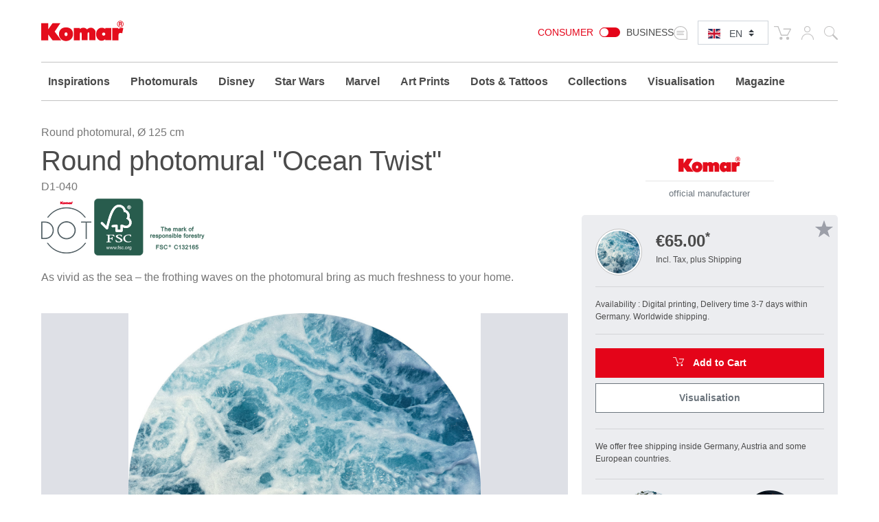

--- FILE ---
content_type: text/html; charset=UTF-8
request_url: https://www.komar.de/en/ocean-twist.html
body_size: 26815
content:
<!DOCTYPE html>
<html xmlns="http://www.w3.org/1999/xhtml" xml:lang="en" lang="en">
    <head>
            <meta http-equiv="Content-Type" content="text/html; charset=utf-8" />
    <meta name="viewport" content="width=device-width, initial-scale=1.0, user-scalable=0" />
    <title>Dots | round photomural "Ocean Twist" by Komar® | only 65.00 €</title>
	<meta name="title" content="Dots | round photomural &quot;Ocean Twist&quot; by Komar® | only 65.00 €" />
    <meta name="description" content="✓ easy application✓ stylish design✓ high quality material | the self-adhesive photomural &quot;Ocean Twist&quot; ⌀ 125 cm | only ⯈ 65.00  €" />
    <meta name="keywords" content="Komar, photomural, photomurals, wallpaper, wallpapers, wallpapering, wall, walls, mural, murals, poster, xxl-poster, panels, paper, non-woven, wall sticker, Wall Tattoo, Windowsticker, decorative, decoration, interior, Interiors, Quality, high, interior design, living romm, kitchen, bedroom, child&#039;s room, flowers, beach, beaches, seaside, forest, forests, landscape, disney, marvel, star wars, national geographic, new york
" />
    <meta name="robots" content="INDEX,FOLLOW" />

	
			
	
			
    <link rel="icon" href="https://www.komar.de/skin/frontend/default/komar/favicon.ico" type="image/x-icon" />
    <link rel="shortcut icon" href="https://www.komar.de/skin/frontend/default/komar/favicon.ico" type="image/x-icon" />
    
    <!--[if lt IE 7]>
    <script>
        //<![CDATA[
    var BLANK_URL = 'https://www.komar.de/js/blank.html';
    var BLANK_IMG = 'https://www.komar.de/js/spacer.gif';
//]]>
</script>
<![endif]-->
<link rel="stylesheet" type="text/css" href="https://www.komar.de/js/calendar/calendar-win2k-1.css?m=1705498944" />
<link rel="stylesheet" type="text/css" href="https://www.komar.de/skin/frontend/default/komar/css/print.css?m=1548224186" media="print" />
<link rel="stylesheet" type="text/css" href="https://www.komar.de/skin/frontend/default/default/aw_blog/css/style.css?m=1548224186" media="all" />
<link rel="stylesheet" type="text/css" href="https://www.komar.de/skin/frontend/default/komar/cartware_webpack/dist/prod/css/styles.css?m=1764240246" media="all" />
<link rel="stylesheet" type="text/css" href="https://www.komar.de/skin/frontend/base/default/css/symmetrics/trustedrating.css?m=1548224186" media="all" />
<link rel="stylesheet" type="text/css" href="https://www.komar.de/skin/frontend/base/default/css/wyomind/elasticsearch.css?m=1548224186" media="all" />
<script src="https://www.komar.de/media/js/649e882967f6f1d08eb62dcae9060c8d.js?m=1741880491"></script>
<script src="https://www.komar.de/media/js/faec24930e6d36b2972339dae23e2b7e.js?m=1752747904"></script>
<link rel="canonical" href="https://www.komar.de/en/ocean-twist.html" />
<link rel="alternate" hreflang="de" href="https://www.komar.de/ocean-twist.html" />
<link rel="alternate" hreflang="en" href="https://www.komar.de/en/ocean-twist.html" />
<link rel="alternate" hreflang="fr" href="https://www.komar.de/fr/ocean-twist.html" />
<link rel="alternate" hreflang="ru" href="https://www.komar.de/ru/ocean-twist.html" />
<link rel="alternate" hreflang="it" href="https://www.komar.de/it/ocean-twist.html" />
<link rel="alternate" hreflang="es" href="https://www.komar.de/es/ocean-twist.html" />

<script>
//<![CDATA[
Mage.Cookies.path     = '/';
Mage.Cookies.domain   = '.www.komar.de';
//]]>
</script>

<script>
//<![CDATA[
optionalZipCountries = ["BI"];
//]]>
</script>
    <!-- Google Data Layer -->
    <script type="text/plain" data-cookieconsent="google_tag_manager">
        window.dataLayer2 = window.dataLayer2 || [];

        dataLayer2.push({"event":"page_type_product","id":"D1-040","name":"Ocean Twist","price":65});
            </script>
    <!-- Google Data Layer -->
    <!-- Google Tag Manager -->
    <script type="text/plain" data-cookieconsent="google_tag_manager">
    (function(w,d,s,l,i){w[l]=w[l]||[];w[l].push({'gtm.start':
                new Date().getTime(),event:'gtm.js'});var f=d.getElementsByTagName(s)[0],
            j=d.createElement(s),dl=l!='dataLayer'?'&l='+l:'';j.async=true;j.src=
            'https://www.googletagmanager.com/gtm.js?id='+i+dl;f.parentNode.insertBefore(j,f);
        })(window,document,'script','dataLayer2','GTM-KS7JL2L');
    </script>
    <!-- End Google Tag Manager -->



	<script type="text/plain" data-cookieconsent="super_chat">
		if (typeof window.Superchat === 'undefined') {
			var sc = document.createElement('script');
			sc.src = 'https://widget.superchat.de/snippet.js?applicationKey=WCl63OMZ0e8EGo1vE7QdXvqkjA';
			sc.async = true;
			sc.defer = true;
			sc.referrerPolicy = 'no-referrer-when-downgrade';
			document.head.appendChild(sc);
		} else {
			console.log('Superchat already initialized — skipping.');
		}
	</script>

<meta name="twitter:card" content="summary_large_image" />
<meta name="twitter:site" content="@KomarProducts" />
<meta name="twitter:creator" content="@KomarProducts" />

<meta name="twitter:title" content="Non-woven adhesive round mural &quot;Ocean Twist&quot;" />
<meta name="twitter:description" content="As vivid as the sea – the frothing waves on the photomural bring as much freshness to your home." />
<meta name="twitter:image" content="https://www.komar.de/media/catalog/product/import/api-v1.1-file-public-files-pim-assets-97-ad-84-62-6284ad972eff292d45ce1a2e-images-ea-41-f9-65-65f941ea5f18b477d8ef455b-d1-040-ocean-twist-interieur-i-web.jpg" />

<meta property="og:url" content="https://www.komar.de/en/ocean-twist.html" />
<meta property="og:type" content="website" />

<meta name="og:title" content="Non-woven adhesive round mural &quot;Ocean Twist&quot;" />
	<meta name="og:description" content="As vivid as the sea – the frothing waves on the photomural bring as much freshness to your home." />
	<meta name="og:image" content="https://www.komar.de/media/catalog/product/import/api-v1.1-file-public-files-pim-assets-97-ad-84-62-6284ad972eff292d45ce1a2e-images-ea-41-f9-65-65f941ea5f18b477d8ef455b-d1-040-ocean-twist-interieur-i-web.jpg" />
<script type="text/javascript">//<![CDATA[
        var Translator = new Translate({"Load Previous":"Load previous items"});
        //]]></script>
    <script data-deferrable="false">var abcropper = {"configuration":{"cropBoxWidth":400,"cropBoxHeight":250,"flipVertical":false,"flipHorizontal":false,"texts":{"infoText1":"<h3>Size:<\/h3><p>Measure the width and height of your wall. Add 5-10 cm to each to make hanging easier. Simply enter the measurements in the boxes. The image detail will be automatically displayed. Alternatively, you can change the field of view by dragging the mouse.<\/p>","infoText2":"<h3>Adjusting:<\/h3><p>Move the motif around in the field of view using the mouse to decide which section you wish to select.<\/p>","infoText3":"<h3>Zoom:<\/h3><p>By sliding the bar, you can increase or reduce the size of the motif and change the section of the image you wish to see.<\/p>","infoText4":"<h3>Mirror:<\/h3><p>You can mirror the image both vertically and horizontally by clicking on the buttons.<\/p>","infoText5":"<h3>Add to your wishlist:<\/h3><p>Once you have chosen the size and position of the motif, you can add it to your wish list and retrieve it again later. <span>This allows you to select and then compare various sections.<\/span> Motifs from your wishlist can then be added to the shopping cart.<\/p>","infoText6":"<h3>In the shopping cart:<\/h3><p>After you add a design to the shopping cart, you will go straight to the check-out. Follow just a few steps and your new customised photomural will be on its way to you!!<\/p>","infoTextA":"<h3>Important:<\/h3><p>We want to guarantee that your picture is reproduced in the best possible quality. This depends on the overall size of your motif and the strength of the zoom. We recommend a picture quality of 75% or over for the best possible result.<\/p>","attention":"<strong>ATTENTION!<\/strong><p>The resolution of your design is very low.<br \/>The best possible printing quality may not be reached.<\/p><p>For a better printing result please reduce the size or the zooming of your design.<br \/>We recommend a quality of at least 75% or better.<\/p>                ","attentionCb":"CONFIRMATION<br \/>I want to have it printed with less quality.","btnCart":"Add to Cart","btnWishlist":"Add to Wishlist","btnVisualizer":"Visualisation","btnCropper":"Adjust Size","btnHelp":"Help","btnVertical":"Vertical","btnHorizontal":"Horizontal","width":"Width cm","height":"Height cm","zoom":"Zoom","fit":"Fit","flip":"Flip","quality":"Image quality","sqm":"sqm","panels":"panels","btnCancel":"Cancel","btnContinue":"Continue","requiredField":"This is a required field.","lockTooltip":"The width\/height ratio is locked. When you change the width, the height will be changed automatically too (while respecting the initial aspect ratio). This procedure is due to the motive&#039;s corresponding licencing agreement.","panelSize":"Panels Width Size in cm","material":"Material","btnSample":"Order a sample","subline":"Perfectly sized for your space","shippingHint":"<p>The delivery time of customized products is 1 - 2 weeks. Please note, that each customized wallpaper on non-woven will be produced individually and is therefore excluded from exchange.&nbsp;Custom-made photomurals on non-woven are supplied without paste. You can optionally add the right amount of paste in the shopping-cart.<\/p>"},"isWishlistEnabled":true},"assets":{"js":{"reset":"js\/cropper\/reset.js","runtime":"\/js\/cropper\/runtime.js","polyfills":"\/js\/cropper\/polyfills.js","main":"\/js\/cropper\/main.js","styles":"\/js\/cropper\/styles.js","scripts":"\/js\/cropper\/scripts.js","vendor":"\/js\/cropper\/vendor.js"},"css":{"main":""}},"products":{"7446":{"name":"Ocean Twist","pricePerM":29.5,"imageUrl":"https:\/\/www.komar.de\/media\/catalog\/product\/import\/api-v1.1-file-public-files-pim-assets-97-ad-84-62-6284ad972eff292d45ce1a2e-images-0b-5c-ba-65-65ba5c0b5b4bee91324c9593-d1-040-p.jpg","originalW":null,"originalH":null,"fileName":null,"lockRatio":false,"materials":[],"widthSizes":[],"mappings":[],"isCropperVisualizerEnabled":true,"isSampleEnabled":false,"visualizerClassDefault":"b_visualizer__cta btn-configurator-visualizer btn btn-sm btn-outline-secondary","visualizerProductPayload":"{\"custom_apply\":{\"product\":{\"type\":\"wall_mural\",\"name\":\"Ocean Twist\",\"vendor_code\":\"D1-040\",\"customized_size\":0,\"unit\":\"m\",\"width\":0,\"height\":0,\"product_type\":\"Round photomural\",\"sku\":\"D1-040\",\"repeatable\":0,\"is_base64\":true,\"image_path\":\"\",\"link\":\"https:\\\/\\\/www.komar.de\\\/en\\\/ocean-twist.html\"}},\"article_query\":{\"vendor_code\":\"D1-040\"}}"}}};
var cartware = {"content_bridge":{"base_url":"typo3.komar.de"}};
var komar = {"handles":["default","STORE_en","THEME_frontend_default_komar","catalog_product_view","PRODUCT_TYPE_simple","PRODUCT_7446","customer_account_menu","customer_logged_out","cms_category_featured_products","criteo_onetag","MAP_popup","MAP_price_msrp_item","SHORTCUT_popup","SHORTCUT_uk_popup","ab_cropper"],"request":{"product":"7446","category":null,"category_path":[],"action":"catalog_product_view","referrerUrl":"aHR0cHM6Ly93d3cua29tYXIuZGUvZW4vb2NlYW4tdHdpc3QuaHRtbA,,","currentUrl":"https:\/\/www.komar.de\/en\/ocean-twist.html"},"featureflags":{"developer_mode":0,"komar_visualizer":1},"category":{"id":null,"path":["1","475"],"additional":[]},"product":{"id":"7446","sku":"D1-040","name":"Ocean Twist","type":{"label":"Runde Fototapete","id":"500"}},"store":{"code":"en"},"price":{"format":{"pattern":"\u20ac%s","precision":2,"requiredPrecision":2,"decimalSymbol":".","groupSymbol":",","groupLength":3,"integerRequired":1}},"configuration":{"komar_visualizer":{"api_endpoint":"https:\/\/pim-client.wizart.ai","api_secret":"CkJ30T1mPzcMceU5Kpf4ptOiCsWtVR5vkjYpsuMty2x18KQSDkrPKs5NBSNI","url_base":"https:\/\/www.komar.de\/en\/","url_checkout":"https:\/\/www.komar.de\/en\/checkout\/onepage\/index\/","url_add_to_cart":"https:\/\/www.komar.de\/en\/checkout\/cart\/add\/","url_add_to_cart_multiple":"https:\/\/www.komar.de\/en\/checkout\/cart\/addMultiple\/","cart_items":"[]","cart_type":"disabled"}},"mappings":{"product_type":{"508":"Bodensticker","621":"Geschenk","622":"Katalog","697":"Keilrahmen","813":"Muster","500":"Runde Fototapete","552":"Selbstklebende Tapete","640":"Wandbild","641":"Wertgutschein","846":"Window Sticker","182":"Fototapete","181":"Vliestapete","221":"Digitaldrucktapete","203":"Panel","178":"Vinyltapete","193":"T\u00fcrtapete","192":"XXL-Poster","179":"Fenstersticker","180":"Wandtattoo","197":"Angebot","212":"Magazin","215":"Display","474":"Tapete","476":"Tapezierwerkzeug","481":"Poster","480":"Rahmen","571":"Komposition","613":"Vlies Leinwand","615":"Befestigung f\u00fcr\u00a0Bilder"}}};
var pricePerMFallback = 29.5;</script>
</head>
    <body class="catalog-product-view catalog-product-view product-ocean-twist">
            <script type="text/javascript">
        //<![CDATA[
        if (typeof(Varien.searchForm) !== 'undefined') {

            // var isMobile = {
            //     iOS: function () {
            //         return navigator.userAgent.match(/iPhone|iPod/i);
            //     }
            // }
            // // IOS fix
            // if (isMobile.iOs || document.documentElement.clientWidth < 770) {
            //     Autocompleter.Base.prototype.hide = function () {
            //         return;
            //     };
            //     document.observe('touchstart', function (evt) {
            //         var target = evt.element();
            //         if (typeof target.up('#header-search') === "undefined") {
            //             Effect.Fade($("search_autocomplete"), {duration: 0.5});
            //         }
            //     });
            // }

            Varien.searchForm.prototype._selectAutocompleteItem = function (element) {
                var link = element.down();
                if (link && link.tagName == 'A') {
                    setLocation(link.href);
                } else {
                    if (element.title) {
                        this.field.value = element.title;
                    }
                    this.form.submit();
                }
            };
            Varien.searchForm.prototype.initAutocomplete = function (url, destinationElement) {
                new Ajax.Autocompleter(
                    this.field,
                    destinationElement,
                    url,
                    {
                        paramName: this.field.name,
                        method: 'get',
                        minChars: 1,
                        frequency: .1,
                        updateElement: this._selectAutocompleteItem.bind(this),
                        onShow: function (element, update) {
                            if (!update.style.position || update.style.position == 'absolute') {
                                update.style.position = 'absolute';
                                Position.clone(element, update, {
                                    setHeight: false,
                                    offsetTop: element.offsetHeight
                                });
                            }
                            Effect.Appear(update, {duration: 0});
                        }
                    }
                );
            };
            Autocompleter.Base.prototype.markPrevious = function () {
                if (this.index > 0) {
                    this.index--;
                } else {
                    this.index = this.entryCount - 1;
                }
                var entry = this.getEntry(this.index);
                if (entry.select('a').length === 0) {
                    this.markPrevious(); // Ignore items that don't have link
                }
            };
            Autocompleter.Base.prototype.markNext = function () {
                if (this.index < this.entryCount - 1) {
                    this.index++;
                } else {
                    this.index = 0;
                }
                var entry = this.getEntry(this.index);
                if (entry.select('a').length === 0) {
                    this.markNext(); // Ignore items that don't have link
                } else {
                    entry.scrollIntoView(false);
                }
            };
        }
        //]]>
    </script>
	<div class="b_page-accessibility-navigation">
		<nav id="accessibility-menu"
			 aria-label="Accessibility menu"
			 class="nav-assistant sr-only"
			 tabindex="-1"
			 role="navigation">
			<h2 id="skip_links-heading" class="nav-assistant-title">
				Skip to			</h2>
			<ul class="b_page-accessibility-navigation__list nav-assistant-skip-links-container">
									<li class="nav-assistant-list-skip-links-item">
						<a tabindex="0"
						   href="#language-switch"
						   class="b_page-accessibility-navigation__link nav-assistant-link">
							Language Switch						</a>
					</li>
									<li class="nav-assistant-list-skip-links-item">
						<a tabindex="0"
						   href="#menu-search-icon"
						   class="b_page-accessibility-navigation__link nav-assistant-link">
							Search Form						</a>
					</li>
									<li class="nav-assistant-list-skip-links-item">
						<a tabindex="0"
						   href="#cookie-consent"
						   class="b_page-accessibility-navigation__link nav-assistant-link">
							Cookie Consent						</a>
					</li>
							</ul>
			<hr class="nav-assistant-separator" aria-hidden="true">
			<h2 id="shortcuts-heading" class="nav-assistant-title">
				Keyboard shortcuts			</h2>
			<ul class="b_page-accessibility-navigation__list nav-assistant-shortcuts-container">
									<li class="nav-assistant-shortcuts-list-item">
						<a tabindex="0"
						   href="https://www.komar.de/en/checkout/cart/"
						   class="b_page-accessibility-navigation__link nav-assistant-link">
							Cart						</a>
						<span class="nav-assistant-shortcut-key">
                            Shift + ALt + C                        </span>
					</li>
									<li class="nav-assistant-shortcuts-list-item">
						<a tabindex="0"
						   href="https://www.komar.de/en/customer/account/"
						   class="b_page-accessibility-navigation__link nav-assistant-link">
							Account						</a>
						<span class="nav-assistant-shortcut-key">
                            Shift + ALt + A                        </span>
					</li>
													<li class="nav-assistant-shortcuts-list-item">
						<a href="#"
						   tabindex="-1"
						   class="b_page-accessibility-navigation__link nav-assistant-link">
							Show/Hide menu						</a>
						<span class="nav-assistant-shortcut-key">
                            Shift + Alt + Z                        </span>
					</li>
							</ul>
		</nav>
	</div>
<script>
    window.ACCESSIBILITY_SHORTCUTS = {"shift.alt.c":"https:\/\/www.komar.de\/en\/checkout\/cart\/","shift.alt.a":"https:\/\/www.komar.de\/en\/customer\/account\/"};
    window.HIDE_SHOW_ACCESSIBILITY_MENU_SHORTCUT = "shift.alt.z";
</script>
            <noscript>
        <div class="global-site-notice noscript">
            <div class="notice-inner">
                <p>
                    <strong>JavaScript seems to be disabled in your browser.</strong><br />
                    You must have JavaScript enabled in your browser to utilize the functionality of this website.                </p>
            </div>
        </div>
    </noscript>
        
    <div class="b_header" role="banner">
        <div class="container">
            <div class="row">
                <div class="col-4 col-md3 col-lg-2">
                    <div class="b_header__logo-wrapper">
                        <a href="https://www.komar.de/en/" title="Komar englisch" class="b_header__home-link">
                            <div class="icon-komar-logo b_header__logo-icon"></div>
                            <span class="sr-only">Komar englisch</span>
                        </a>
                    </div>
                </div>
                <div class="col-8 col-lg-10">
                    <div class="b_header__list">
						<div class="b_header__website-switcher">
								<div class="b_website-switcher" mod="">
		<div class="b_website-switcher__container">
			<div class="b_website-switcher__inner-container">
				<a class="b_website-switcher__option b_website-switcher__option--left" href="https://www.komar.de/b2b-en/">
					Consumer				</a>
				<span class="b_website-switcher__handle-bar">
                    <span class="b_website-switcher__handle"></span>
                </span>
				<a class="b_website-switcher__option b_website-switcher__option--right" href="https://www.komar.de/b2b-en/">
					Business				</a>
			</div>
		</div>
	</div>
						</div>
                        <div class="b_header__language-switcher">
                            	<div class="b_language-switch">
		<div class="b_language-switch__wrapper">
			<div class="b_language-switch__icon icon-store-switcher">
				<label class="b_language-switch__label" for="language-switch">
					<span class="sr-only">Select language:</span>
				</label>
			</div>
			<div class="b_language-switch__select-wrapper">
				<div role="navigation" aria-label="Language selector">
					<select id="language-switch" class="b_language-switch__select custom-select custom-select-sm">
																													<option value="de" 										data-url="https://www.komar.de/ocean-twist.html" class="b_language-switch__option">
									DE								</option>
																																				<option value="en" selected										data-url="https://www.komar.de/en/ocean-twist.html" class="b_language-switch__option">
									EN								</option>
																																				<option value="es" 										data-url="https://www.komar.de/es/ocean-twist.html" class="b_language-switch__option">
									ES								</option>
																																				<option value="fr" 										data-url="https://www.komar.de/fr/ocean-twist.html" class="b_language-switch__option">
									FR								</option>
																																				<option value="it" 										data-url="https://www.komar.de/it/ocean-twist.html" class="b_language-switch__option">
									IT								</option>
																																				<option value="ru" 										data-url="https://www.komar.de/ru/ocean-twist.html" class="b_language-switch__option">
									RU								</option>
																		</select>
				</div>
				<div class="b_language-switch__icon b_language-switch__icon--lang b_language-switch__icon--lang-en icon-flag-small-en"></div>
			</div>
		</div>
	</div>
                        </div>
                        <div class="b_header__functions-wrapper">
                            <div class="b_header__list-item b_header__list-item--cart">
	
<div class="b_header-cart">
	<div class="b_header-cart__wrapper">
		<div class="icon-cart b_header-cart__icon"></div>
		<a href="https://www.komar.de/en/checkout/cart/" title="Cart" class="b_header-cart__link">
			<span class="sr-only">Cart</span>
					</a>
	</div>
</div>
</div>
<div class="b_header__list-item b_header__list-item--usermenu">
	<div class="b_header-usermenu b_header-usermenu-- b_header-usermenu--">
		<div class="b_header-usermenu__wrapper">
			<div class="icon-user b_header-usermenu__icon"><span class="sr-only">My Account</span></div>
			<a href="https://www.komar.de/en/customer/account/login/" title="My Account" class="b_header-usermenu__link">
				<span class="sr-only">My Account</span>
			</a>
			<div class="b_header-usermenu__flyout">
									<ul class="b_header-usermenu__list">
						<li class="b_header-usermenu__list-item">
							
<form id="mini-login-form" action="https://www.komar.de/en/customer/account/loginPost/" method="post">
    <input name="form_key" type="hidden" value="LaEZCK4HAxSSUXZZ" />
    <span class="h5">Login</span>

    <hr />

    <div class="form-group">
        <label for="mini-login">Email:</label>
        <input type="email" name="login[username]"  id="mini-login" class="form-control form-control-sm input-text required-entry validate-email" placeholder="Enter your email address"/>
    </div>

    <div class="form-group">
        <label for="mini-password">Password:</label>
        <input type="password" name="login[password]" id="mini-password" class="form-control form-control-sm input-text required-entry validate-password" placeholder="Enter your password"/>
    </div>

    <div>
        <button type="submit" class="float-right btn btn-primary btn-sm" title="Login">Login</button>
        <span class="text-muted">
            <a class="btn btn-sm" href="https://www.komar.de/en/customer/account/forgotpassword/" title="Forgot Password">
                Forgot Password?
            </a>
        </span>
    </div>
    <hr />
    <div>
        <p class="text-muted">
            <small>New customer</small>
            <small><a href="https://www.komar.de/en/customer/account/login/">Register now</a></small>
        </p>
    </div>
</form>

<script>
  //<![CDATA[
  var dataForm = new VarienForm('mini-login-form', true);
  //]]>
</script>						</li>
					</ul>
							</div>
		</div>
	</div>
</div>
<div class="b_header__list-item b_header__list-item--search">
	
<div class="b_topsearch">
    <div class="b_topsearch__wrapper">
		<button id="menu-search-icon"
				type="button"
				class="b_topsearch__trigger">
			<span class="icon-search b_topsearch__icon" aria-hidden="true"></span>
			<span class="sr-only">Search</span>
		</button>
        <div class="b_topsearch__popup b_topsearch__popup--closed">
            <div class="container">
                <div class="b_topsearch__popup-inner">
                    <div class="b_topsearch__close icon-close">
                        <span class="sr-only">close</span>
                    </div>
                    <form id="search_mini_form"
						  class="b_topsearch__form"
						  action="https://www.komar.de/en/catalogsearch/result/"
						  method="get"
						  aria-label="Search form">
                        <div class="form-group">
                            <label for="search">Search</label>
                            <input id="search" class="form-control input-text b_topsearch__input" placeholder="Search" type="text" name="q" value="" maxlength="128" />
                            <div id="search_autocomplete" class="search-autocomplete"></div>
                            <script>
                              //<![CDATA[
                              var searchForm = new Varien.searchForm('search_mini_form', 'search', '');
                              var suggestSearchUrl = 'https://www.komar.de/autocomplete.php?store=en&currency=EUR&cg=0&fallback_url=https://www.komar.de/en/catalogsearch/ajax/suggest/';
                              searchForm.initAutocomplete('https://www.komar.de/autocomplete.php?store=en&currency=EUR&cg=0&fallback_url=https://www.komar.de/en/catalogsearch/ajax/suggest/', 'search_autocomplete');
                              //]]>
                            </script>
                        </div>
                    </form>
                </div>

            </div>
        </div>
    </div>
</div>


</div>
                        </div>
                    </div>
                                    </div>
            </div>
        </div>
            <div class="b_navigation">
        <div class="container">
            <div class="b_burger-menu b_burger-menu--closed" tabindex="0"
						   role="button"
						   aria-expanded="false"
						   aria-label="Open menu">
                <div class="b_burger-menu__wrapper">
                    <div class="b_burger-menu__label">
                        <span class="b_burger-menu__line b_burger-menu__line--first"></span>
                        <span class="b_burger-menu__line b_burger-menu__line--second"></span>
                        <span class="b_burger-menu__line b_burger-menu__line--third"></span>
                        <span class="sr-only">Open menu</span>
                    </div>
                </div>
            </div>
            <a href="https://www.komar.de/en/" title="Komar englisch" class="b_navigation__home-link">
                <div class="icon-komar-logo b_navigation__logo-icon"></div>
                <span class="sr-only">Komar englisch</span>
            </a>
            <nav class="b_navigation__nav" aria-label="Main navigation">
                <ul class="b_navigation__list b_navigation__list--closed">
                    <li  class="b_navigation__menu-item b_navigation__menu-item--level-0 b_navigation__menu-item--nav-1 b_navigation__menu-item--first b_navigation__menu-item--parent b_navigation__menu-item--mode-tiles" data-category-id="category-node-704" data-alt-title-mobile=""><a href="https://www.komar.de/en/inspirations" title="Inspirations" class="b_navigation__link b_navigation__link--level-0 b_navigation__link--has-children">Inspirations</a><button class="b_navigation__submenu-trigger b_navigation__submenu-trigger--level0" 
            aria-label="Open Inspirations Submenu" 
            data-text-expanded="Close Inspirations Submenu"
            aria-haspopup="true" 
            aria-expanded="false" 
            aria-controls="nav-menu-item-697d4c14c2cc3_submenu"
            ></button><div class="b_navigation__panel row" id="nav-menu-item-697d4c14c2cc3_submenu" tabindex="-1" aria-hidden="true"><div class="b_navigation__submenu b_navigation__submenu--tiles"><ul class="b_navigation__menu b_navigation__menu--level-0 b_navigation__menu--mode-tiles" tabindex="-1" role="menu"><li data-category-id="" class="b_navigation__menu-item b_navigation__menu-item--view-all b_navigation__menu-item--level-1"><a role="menuitem" tabindex="-1" class="b_navigation__menu-item-link b_navigation__menu-item-link--level-1 b_navigation__menu-item-link--view-all" href="https://www.komar.de/en/inspirations" title="View All&nbsp;Inspirations" ><span>View All:</span>&nbsp;Inspirations</a></li><li  class="b_navigation__menu-item b_navigation__menu-item--level-1 b_navigation__menu-item--nav-1-1 b_navigation__menu-item--first b_navigation__menu-item--mode-default" data-category-id="category-node-886" data-alt-title-mobile=""><div class="b_navigation__menu-item-tile-wrap"><a href="https://www.komar.de/en/dorfkind" class="b_navigation__menu-item-tile-link" title="Dorfkind "><span class="b_navigation__menu-item-tile-title">Dorfkind </span></a><img src="https://www.komar.de/media/catalog/category/Thumbnail-Dorfkind.jpg" title="Dorfkind " alt="Dorfkind  - Thumbnail 1" class="b_navigation__menu-item-image b_navigation__menu-item-image--tile"/></div></li><li  class="b_navigation__menu-item b_navigation__menu-item--level-1 b_navigation__menu-item--nav-1-2 b_navigation__menu-item--mode-default" data-category-id="category-node-884" data-alt-title-mobile=""><div class="b_navigation__menu-item-tile-wrap"><a href="https://www.komar.de/en/modern-heritage" class="b_navigation__menu-item-tile-link" title="Modern Heritage"><span class="b_navigation__menu-item-tile-title">Modern Heritage</span></a><img src="https://www.komar.de/media/catalog/category/Sophia-Thumbnail.jpg" title="Modern Heritage" alt="Modern Heritage - Thumbnail 1" class="b_navigation__menu-item-image b_navigation__menu-item-image--tile"/></div></li><li  class="b_navigation__menu-item b_navigation__menu-item--level-1 b_navigation__menu-item--nav-1-3 b_navigation__menu-item--mode-default" data-category-id="category-node-883" data-alt-title-mobile=""><div class="b_navigation__menu-item-tile-wrap"><a href="https://www.komar.de/en/wanderlust" class="b_navigation__menu-item-tile-link" title="Wanderlust "><span class="b_navigation__menu-item-tile-title">Wanderlust </span></a><img src="https://www.komar.de/media/catalog/category/Martina-Thumbnail-V2.jpg" title="Wanderlust " alt="Wanderlust  - Thumbnail 1" class="b_navigation__menu-item-image b_navigation__menu-item-image--tile"/></div></li><li  class="b_navigation__menu-item b_navigation__menu-item--level-1 b_navigation__menu-item--nav-1-4 b_navigation__menu-item--mode-default" data-category-id="category-node-882" data-alt-title-mobile=""><div class="b_navigation__menu-item-tile-wrap"><a href="https://www.komar.de/en/vibrant-home" class="b_navigation__menu-item-tile-link" title="Vibrant Home"><span class="b_navigation__menu-item-tile-title">Vibrant Home</span></a><img src="https://www.komar.de/media/catalog/category/Raum-fuer-dich-Diana-Thumbnail-image.jpg" title="Vibrant Home" alt="Vibrant Home - Thumbnail 1" class="b_navigation__menu-item-image b_navigation__menu-item-image--tile"/></div></li><li  class="b_navigation__menu-item b_navigation__menu-item--level-1 b_navigation__menu-item--nav-1-5 b_navigation__menu-item--mode-default" data-category-id="category-node-792" data-alt-title-mobile=""><div class="b_navigation__menu-item-tile-wrap"><a href="https://www.komar.de/en/bestseller" class="b_navigation__menu-item-tile-link" title="Bestsellers"><span class="b_navigation__menu-item-tile-title">Bestsellers</span></a><img src="https://www.komar.de/media/catalog/category/Inspiration_Bestseller_Thumpnail_dunkel_1_-min.jpg" title="Bestsellers" alt="Bestsellers - Thumbnail 1" class="b_navigation__menu-item-image b_navigation__menu-item-image--tile"/></div></li><li  class="b_navigation__menu-item b_navigation__menu-item--level-1 b_navigation__menu-item--nav-1-6 b_navigation__menu-item--mode-default" data-category-id="category-node-875" data-alt-title-mobile=""><div class="b_navigation__menu-item-tile-wrap"><a href="https://www.komar.de/en/casa-komar-italia" class="b_navigation__menu-item-tile-link" title="Casa Komar Italia"><span class="b_navigation__menu-item-tile-title">Casa Komar Italia</span></a><img src="https://www.komar.de/media/catalog/category/Inspirationsteaser_Casa-Komar-Italia-08-24.jpg" title="Casa Komar Italia" alt="Casa Komar Italia - Thumbnail 1" class="b_navigation__menu-item-image b_navigation__menu-item-image--tile"/></div></li><li  class="b_navigation__menu-item b_navigation__menu-item--level-1 b_navigation__menu-item--nav-1-7 b_navigation__menu-item--last b_navigation__menu-item--mode-default" data-category-id="category-node-704" data-alt-title-mobile=""><div class="b_navigation__menu-item-tile-wrap"><a href="https://www.komar.de/en/inspirations" class="b_navigation__menu-item-tile-link" title="Learn more"><span class="b_navigation__menu-item-tile-title">Learn more</span></a><img src="https://www.komar.de/media/catalog/category/inspirationen.jpg" title="Learn more" alt="Learn more - Thumbnail 2" class="b_navigation__menu-item-image b_navigation__menu-item-image--tile"/></div></li></ul></div></div></li><li  class="b_navigation__menu-item b_navigation__menu-item--level-0 b_navigation__menu-item--nav-2 b_navigation__menu-item--parent b_navigation__menu-item--mode-default" data-category-id="category-node-297" data-alt-title-mobile=""><a href="https://www.komar.de/en/photomurals" title="Photomurals" class="b_navigation__link b_navigation__link--level-0 b_navigation__link--has-children">Photomurals</a><button class="b_navigation__submenu-trigger b_navigation__submenu-trigger--level0" 
            aria-label="Open Photomurals Submenu" 
            data-text-expanded="Close Photomurals Submenu"
            aria-haspopup="true" 
            aria-expanded="false" 
            aria-controls="nav-menu-item-697d4c14c2deb_submenu"
            ></button><div class="b_navigation__panel row" id="nav-menu-item-697d4c14c2deb_submenu" tabindex="-1" aria-hidden="true"><div class="b_navigation__submenu b_navigation__submenu--default"><ul class="b_navigation__menu b_navigation__menu--level-0 b_navigation__menu--mode-default" tabindex="-1" role="menu"><li data-category-id="" class="b_navigation__menu-item b_navigation__menu-item--view-all b_navigation__menu-item--level-1"><a role="menuitem" tabindex="-1" class="b_navigation__menu-item-link b_navigation__menu-item-link--level-1 b_navigation__menu-item-link--view-all" href="https://www.komar.de/en/photomurals" title="View All&nbsp;Photomurals" ><span>View All:</span>&nbsp;Photomurals</a></li><li  class="b_navigation__menu-item b_navigation__menu-item--level-1 b_navigation__menu-item--nav-2-1 b_navigation__menu-item--first b_navigation__menu-item--parent b_navigation__menu-item--mode-default" data-category-id="category-node-298" data-alt-title-mobile=""><a href="https://www.komar.de/en/photomurals-nature-plants" title="Nature &amp; Plants" class="b_navigation__link b_navigation__link--level-1 b_navigation__link--has-children">Nature &amp; Plants</a><div class="b_navigation__menu-item-image-wrap"><a href="https://www.komar.de/en/photomurals-nature-plants" title="Nature &amp; Plants"><img class="b_navigation__menu-item-image" src="https://www.komar.de/media/catalog/category/Natur_und_Pflanzen_Header.jpg" alt="Nature &amp; Plants - Thumbnail 1" title="Nature &amp; Plants" /></a></div><ul class="b_navigation__menu b_navigation__menu--level-1 b_navigation__menu--mode-default" tabindex="-1" role="menu"><li  class="b_navigation__menu-item b_navigation__menu-item--level-2 b_navigation__menu-item--nav-2-1-1 b_navigation__menu-item--first b_navigation__menu-item--mode-default" data-category-id="category-node-299" data-alt-title-mobile=""><a href="https://www.komar.de/en/photomurals-flowers" title="Flowers " class="b_navigation__link b_navigation__link--level-2">Flowers </a></li><li  class="b_navigation__menu-item b_navigation__menu-item--level-2 b_navigation__menu-item--nav-2-1-2 b_navigation__menu-item--mode-default" data-category-id="category-node-301" data-alt-title-mobile=""><a href="https://www.komar.de/en/photomurals-roses" title="Roses " class="b_navigation__link b_navigation__link--level-2">Roses </a></li><li  class="b_navigation__menu-item b_navigation__menu-item--level-2 b_navigation__menu-item--nav-2-1-3 b_navigation__menu-item--mode-default" data-category-id="category-node-818" data-alt-title-mobile=""><a href="https://www.komar.de/en/photomurals-leaves" title="Leaves " class="b_navigation__link b_navigation__link--level-2">Leaves </a></li><li  class="b_navigation__menu-item b_navigation__menu-item--level-2 b_navigation__menu-item--nav-2-1-4 b_navigation__menu-item--mode-default" data-category-id="category-node-304" data-alt-title-mobile=""><a href="https://www.komar.de/en/photomurals-jungle" title="Jungle " class="b_navigation__link b_navigation__link--level-2">Jungle </a></li><li  class="b_navigation__menu-item b_navigation__menu-item--level-2 b_navigation__menu-item--nav-2-1-5 b_navigation__menu-item--mode-default" data-category-id="category-node-305" data-alt-title-mobile=""><a href="https://www.komar.de/en/photomurals-meadow-grass" title="Meadow &amp; Grass " class="b_navigation__link b_navigation__link--level-2">Meadow &amp; Grass </a></li><li  class="b_navigation__menu-item b_navigation__menu-item--level-2 b_navigation__menu-item--nav-2-1-6 b_navigation__menu-item--mode-default" data-category-id="category-node-302" data-alt-title-mobile=""><a href="https://www.komar.de/en/photomurals-forest" title="Forest " class="b_navigation__link b_navigation__link--level-2">Forest </a></li><li  class="b_navigation__menu-item b_navigation__menu-item--level-2 b_navigation__menu-item--nav-2-1-7 b_navigation__menu-item--last b_navigation__menu-item--mode-default" data-category-id="category-node-306" data-alt-title-mobile=""><a href="https://www.komar.de/en/photomurals-animals" title="Animals" class="b_navigation__link b_navigation__link--level-2">Animals</a></li></ul></li><li  class="b_navigation__menu-item b_navigation__menu-item--level-1 b_navigation__menu-item--nav-2-2 b_navigation__menu-item--parent b_navigation__menu-item--mode-default" data-category-id="category-node-314" data-alt-title-mobile=""><a href="https://www.komar.de/en/photomurals-landscapes" title="Landscape " class="b_navigation__link b_navigation__link--level-1 b_navigation__link--has-children">Landscape </a><div class="b_navigation__menu-item-image-wrap"><a href="https://www.komar.de/en/photomurals-landscapes" title="Landscape "><img class="b_navigation__menu-item-image" src="https://www.komar.de/media/catalog/category/Header_Landschaften3.jpg" alt="Landscape  - Thumbnail 1" title="Landscape " /></a></div><ul class="b_navigation__menu b_navigation__menu--level-1 b_navigation__menu--mode-default" tabindex="-1" role="menu"><li  class="b_navigation__menu-item b_navigation__menu-item--level-2 b_navigation__menu-item--nav-2-2-1 b_navigation__menu-item--first b_navigation__menu-item--mode-default" data-category-id="category-node-645" data-alt-title-mobile=""><a href="https://www.komar.de/en/photomurals-landscapes-stefan-hefele" title="Landscapes by Stefan Hefele " class="b_navigation__link b_navigation__link--level-2">Landscapes by Stefan Hefele </a></li><li  class="b_navigation__menu-item b_navigation__menu-item--level-2 b_navigation__menu-item--nav-2-2-2 b_navigation__menu-item--mode-default" data-category-id="category-node-315" data-alt-title-mobile=""><a href="https://www.komar.de/en/photomurals-beaches" title="Beach &amp; Ocean " class="b_navigation__link b_navigation__link--level-2">Beach &amp; Ocean </a></li><li  class="b_navigation__menu-item b_navigation__menu-item--level-2 b_navigation__menu-item--nav-2-2-3 b_navigation__menu-item--mode-default" data-category-id="category-node-316" data-alt-title-mobile=""><a href="https://www.komar.de/en/photomurals-mountains" title="Mountains" class="b_navigation__link b_navigation__link--level-2">Mountains</a></li><li  class="b_navigation__menu-item b_navigation__menu-item--level-2 b_navigation__menu-item--nav-2-2-4 b_navigation__menu-item--mode-default" data-category-id="category-node-317" data-alt-title-mobile=""><a href="https://www.komar.de/en/photomurals-waterfalls" title="Waterfall" class="b_navigation__link b_navigation__link--level-2">Waterfall</a></li><li  class="b_navigation__menu-item b_navigation__menu-item--level-2 b_navigation__menu-item--nav-2-2-5 b_navigation__menu-item--mode-default" data-category-id="category-node-318" data-alt-title-mobile=""><a href="https://www.komar.de/en/photomurals-sunsets" title="Sunsets" class="b_navigation__link b_navigation__link--level-2">Sunsets</a></li><li  class="b_navigation__menu-item b_navigation__menu-item--level-2 b_navigation__menu-item--nav-2-2-6 b_navigation__menu-item--mode-default" data-category-id="category-node-319" data-alt-title-mobile=""><a href="https://www.komar.de/en/photomurals-windows" title="Windows" class="b_navigation__link b_navigation__link--level-2">Windows</a></li><li  class="b_navigation__menu-item b_navigation__menu-item--level-2 b_navigation__menu-item--nav-2-2-7 b_navigation__menu-item--mode-default" data-category-id="category-node-321" data-alt-title-mobile=""><a href="https://www.komar.de/en/photomurals-sky" title="Sky" class="b_navigation__link b_navigation__link--level-2">Sky</a></li><li  class="b_navigation__menu-item b_navigation__menu-item--level-2 b_navigation__menu-item--nav-2-2-8 b_navigation__menu-item--last b_navigation__menu-item--mode-default" data-category-id="category-node-646" data-alt-title-mobile=""><a href="https://www.komar.de/en/photomurals-deserts" title="Deserts" class="b_navigation__link b_navigation__link--level-2">Deserts</a></li></ul></li><li  class="b_navigation__menu-item b_navigation__menu-item--level-1 b_navigation__menu-item--nav-2-3 b_navigation__menu-item--parent b_navigation__menu-item--mode-default" data-category-id="category-node-347" data-alt-title-mobile=""><a href="https://www.komar.de/en/photomurals-design-structure" title="Design" class="b_navigation__link b_navigation__link--level-1 b_navigation__link--has-children">Design</a><div class="b_navigation__menu-item-image-wrap"><a href="https://www.komar.de/en/photomurals-design-structure" title="Design"><img class="b_navigation__menu-item-image" src="https://www.komar.de/media/catalog/category/Header_Design4.jpg" alt="Design - Thumbnail 1" title="Design" /></a></div><ul class="b_navigation__menu b_navigation__menu--level-1 b_navigation__menu--mode-default" tabindex="-1" role="menu"><li  class="b_navigation__menu-item b_navigation__menu-item--level-2 b_navigation__menu-item--nav-2-3-1 b_navigation__menu-item--first b_navigation__menu-item--mode-default" data-category-id="category-node-881" data-alt-title-mobile=""><a href="https://www.komar.de/en/laurent-arts" title="Laurents Art" class="b_navigation__link b_navigation__link--level-2">Laurents Art</a></li><li  class="b_navigation__menu-item b_navigation__menu-item--level-2 b_navigation__menu-item--nav-2-3-2 b_navigation__menu-item--mode-default" data-category-id="category-node-527" data-alt-title-mobile=""><a href="https://www.komar.de/en/roswitha-huber" title="Roswitha Huber" class="b_navigation__link b_navigation__link--level-2">Roswitha Huber</a></li><li  class="b_navigation__menu-item b_navigation__menu-item--level-2 b_navigation__menu-item--nav-2-3-3 b_navigation__menu-item--mode-default" data-category-id="category-node-697" data-alt-title-mobile=""><a href="https://www.komar.de/en/photomurals-bahaus-style" title="Bauhaus Style" class="b_navigation__link b_navigation__link--level-2">Bauhaus Style</a></li><li  class="b_navigation__menu-item b_navigation__menu-item--level-2 b_navigation__menu-item--nav-2-3-4 b_navigation__menu-item--mode-default" data-category-id="category-node-348" data-alt-title-mobile=""><a href="https://www.komar.de/en/photomurals-3d" title="3D" class="b_navigation__link b_navigation__link--level-2">3D</a></li><li  class="b_navigation__menu-item b_navigation__menu-item--level-2 b_navigation__menu-item--nav-2-3-5 b_navigation__menu-item--mode-default" data-category-id="category-node-351" data-alt-title-mobile=""><a href="https://www.komar.de/en/photomurals-abstract" title="Abstract" class="b_navigation__link b_navigation__link--level-2">Abstract</a></li><li  class="b_navigation__menu-item b_navigation__menu-item--level-2 b_navigation__menu-item--nav-2-3-6 b_navigation__menu-item--mode-default" data-category-id="category-node-349" data-alt-title-mobile=""><a href="https://www.komar.de/en/photomurals-collages-patterns" title="Collages &amp; Patterns" class="b_navigation__link b_navigation__link--level-2">Collages &amp; Patterns</a></li><li  class="b_navigation__menu-item b_navigation__menu-item--level-2 b_navigation__menu-item--nav-2-3-7 b_navigation__menu-item--mode-default" data-category-id="category-node-870" data-alt-title-mobile=""><a href="https://www.komar.de/en/long-walls" title="Long Walls" class="b_navigation__link b_navigation__link--level-2">Long Walls</a></li><li  class="b_navigation__menu-item b_navigation__menu-item--level-2 b_navigation__menu-item--nav-2-3-8 b_navigation__menu-item--mode-default" data-category-id="category-node-353" data-alt-title-mobile=""><a href="https://www.komar.de/en/photomurals-floral" title="Floral" class="b_navigation__link b_navigation__link--level-2">Floral</a></li><li  class="b_navigation__menu-item b_navigation__menu-item--level-2 b_navigation__menu-item--nav-2-3-9 b_navigation__menu-item--mode-default" data-category-id="category-node-352" data-alt-title-mobile=""><a href="https://www.komar.de/en/photomurals-world-map" title="World Maps" class="b_navigation__link b_navigation__link--level-2">World Maps</a></li><li  class="b_navigation__menu-item b_navigation__menu-item--level-2 b_navigation__menu-item--nav-2-3-10 b_navigation__menu-item--mode-default" data-category-id="category-node-473" data-alt-title-mobile=""><a href="https://www.komar.de/en/photomurals-still-lifes" title="Still lifes" class="b_navigation__link b_navigation__link--level-2">Still lifes</a></li><li  class="b_navigation__menu-item b_navigation__menu-item--level-2 b_navigation__menu-item--nav-2-3-11 b_navigation__menu-item--mode-default" data-category-id="category-node-624" data-alt-title-mobile=""><a href="https://www.komar.de/en/photomurals-retro" title="Retro" class="b_navigation__link b_navigation__link--level-2">Retro</a></li><li  class="b_navigation__menu-item b_navigation__menu-item--level-2 b_navigation__menu-item--nav-2-3-12 b_navigation__menu-item--mode-default" data-category-id="category-node-764" data-alt-title-mobile=""><a href="https://www.komar.de/en/striped" title="Striped " class="b_navigation__link b_navigation__link--level-2">Striped </a></li><li  class="b_navigation__menu-item b_navigation__menu-item--level-2 b_navigation__menu-item--nav-2-3-13 b_navigation__menu-item--mode-default" data-category-id="category-node-355" data-alt-title-mobile=""><a href="https://www.komar.de/en/photomurals-stone" title="Stone &amp; Concrete" class="b_navigation__link b_navigation__link--level-2">Stone &amp; Concrete</a></li><li  class="b_navigation__menu-item b_navigation__menu-item--level-2 b_navigation__menu-item--nav-2-3-14 b_navigation__menu-item--last b_navigation__menu-item--mode-default" data-category-id="category-node-354" data-alt-title-mobile=""><a href="https://www.komar.de/en/photomurals-wood-optics" title="Wood" class="b_navigation__link b_navigation__link--level-2">Wood</a></li></ul></li><li  class="b_navigation__menu-item b_navigation__menu-item--level-1 b_navigation__menu-item--nav-2-4 b_navigation__menu-item--parent b_navigation__menu-item--mode-default" data-category-id="category-node-331" data-alt-title-mobile=""><a href="https://www.komar.de/en/photomurals-cities" title="Cities" class="b_navigation__link b_navigation__link--level-1 b_navigation__link--has-children">Cities</a><div class="b_navigation__menu-item-image-wrap"><a href="https://www.komar.de/en/photomurals-cities" title="Cities"><img class="b_navigation__menu-item-image" src="https://www.komar.de/media/catalog/category/Header_St_dte.jpg" alt="Cities - Thumbnail 1" title="Cities" /></a></div><ul class="b_navigation__menu b_navigation__menu--level-1 b_navigation__menu--mode-default" tabindex="-1" role="menu"><li  class="b_navigation__menu-item b_navigation__menu-item--level-2 b_navigation__menu-item--nav-2-4-1 b_navigation__menu-item--first b_navigation__menu-item--mode-default" data-category-id="category-node-336" data-alt-title-mobile=""><a href="https://www.komar.de/en/photomurals-skylines" title="Skyline" class="b_navigation__link b_navigation__link--level-2">Skyline</a></li><li  class="b_navigation__menu-item b_navigation__menu-item--level-2 b_navigation__menu-item--nav-2-4-2 b_navigation__menu-item--mode-default" data-category-id="category-node-332" data-alt-title-mobile=""><a href="https://www.komar.de/en/photomurals-new-york" title="New York " class="b_navigation__link b_navigation__link--level-2">New York </a></li><li  class="b_navigation__menu-item b_navigation__menu-item--level-2 b_navigation__menu-item--nav-2-4-3 b_navigation__menu-item--mode-default" data-category-id="category-node-333" data-alt-title-mobile=""><a href="https://www.komar.de/en/photomurals-paris" title="Paris" class="b_navigation__link b_navigation__link--level-2">Paris</a></li><li  class="b_navigation__menu-item b_navigation__menu-item--level-2 b_navigation__menu-item--nav-2-4-4 b_navigation__menu-item--mode-default" data-category-id="category-node-334" data-alt-title-mobile=""><a href="https://www.komar.de/en/photomurals-london" title="London" class="b_navigation__link b_navigation__link--level-2">London</a></li><li  class="b_navigation__menu-item b_navigation__menu-item--level-2 b_navigation__menu-item--nav-2-4-5 b_navigation__menu-item--last b_navigation__menu-item--mode-default" data-category-id="category-node-335" data-alt-title-mobile=""><a href="https://www.komar.de/en/photomurals-san-francisco" title="San Francisco" class="b_navigation__link b_navigation__link--level-2">San Francisco</a></li></ul></li><li  class="b_navigation__menu-item b_navigation__menu-item--level-1 b_navigation__menu-item--nav-2-5 b_navigation__menu-item--last b_navigation__menu-item--parent b_navigation__menu-item--mode-default" data-category-id="category-node-322" data-alt-title-mobile=""><a href="https://www.komar.de/en/photomurals-by-rooms" title="Photomurals by rooms" class="b_navigation__link b_navigation__link--level-1 b_navigation__link--has-children">Photomurals by rooms</a><div class="b_navigation__menu-item-image-wrap"><a href="https://www.komar.de/en/photomurals-by-rooms" title="Photomurals by rooms"><img class="b_navigation__menu-item-image" src="https://www.komar.de/media/catalog/category/komar-fototapeten-raume_1.jpg" alt="Photomurals by rooms - Thumbnail 1" title="Photomurals by rooms" /></a></div><ul class="b_navigation__menu b_navigation__menu--level-1 b_navigation__menu--mode-default" tabindex="-1" role="menu"><li  class="b_navigation__menu-item b_navigation__menu-item--level-2 b_navigation__menu-item--nav-2-5-1 b_navigation__menu-item--first b_navigation__menu-item--mode-default" data-category-id="category-node-523" data-alt-title-mobile=""><a href="https://www.komar.de/en/photomurals-baby-room" title="Nursery" class="b_navigation__link b_navigation__link--level-2">Nursery</a></li><li  class="b_navigation__menu-item b_navigation__menu-item--level-2 b_navigation__menu-item--nav-2-5-2 b_navigation__menu-item--parent b_navigation__menu-item--mode-default" data-category-id="category-node-323" data-alt-title-mobile=""><a href="https://www.komar.de/en/photomurals-childrens-room" title=" Children’s bedroom" class="b_navigation__link b_navigation__link--level-2 b_navigation__link--has-children"> Children’s bedroom</a><ul class="b_navigation__menu b_navigation__menu--level-2 b_navigation__menu--mode-default" tabindex="-1" role="menu"><li  class="b_navigation__menu-item b_navigation__menu-item--level-3 b_navigation__menu-item--nav-2-5-2-1 b_navigation__menu-item--first b_navigation__menu-item--mode-default" data-category-id="category-node-324" data-alt-title-mobile=""><a href="https://www.komar.de/en/photomurals-boys-room" title="Boys" class="b_navigation__link b_navigation__link--level-3">Boys</a></li><li  class="b_navigation__menu-item b_navigation__menu-item--level-3 b_navigation__menu-item--nav-2-5-2-2 b_navigation__menu-item--last b_navigation__menu-item--mode-default" data-category-id="category-node-325" data-alt-title-mobile=""><a href="https://www.komar.de/en/photomurals-girls-room" title="Girls" class="b_navigation__link b_navigation__link--level-3">Girls</a></li></ul></li><li  class="b_navigation__menu-item b_navigation__menu-item--level-2 b_navigation__menu-item--nav-2-5-3 b_navigation__menu-item--mode-default" data-category-id="category-node-330" data-alt-title-mobile=""><a href="https://www.komar.de/en/photomurals-teen-room" title="Teen bedroom" class="b_navigation__link b_navigation__link--level-2">Teen bedroom</a></li><li  class="b_navigation__menu-item b_navigation__menu-item--level-2 b_navigation__menu-item--nav-2-5-4 b_navigation__menu-item--mode-default" data-category-id="category-node-327" data-alt-title-mobile=""><a href="https://www.komar.de/en/photomurals-bedroom" title="Bedroom" class="b_navigation__link b_navigation__link--level-2">Bedroom</a></li><li  class="b_navigation__menu-item b_navigation__menu-item--level-2 b_navigation__menu-item--nav-2-5-5 b_navigation__menu-item--mode-default" data-category-id="category-node-328" data-alt-title-mobile=""><a href="https://www.komar.de/en/photomurals-living-room" title="Living room" class="b_navigation__link b_navigation__link--level-2">Living room</a></li><li  class="b_navigation__menu-item b_navigation__menu-item--level-2 b_navigation__menu-item--nav-2-5-6 b_navigation__menu-item--mode-default" data-category-id="category-node-326" data-alt-title-mobile=""><a href="https://www.komar.de/en/photomurals-kitchen" title="Kitchen " class="b_navigation__link b_navigation__link--level-2">Kitchen </a></li><li  class="b_navigation__menu-item b_navigation__menu-item--level-2 b_navigation__menu-item--nav-2-5-7 b_navigation__menu-item--mode-default" data-category-id="category-node-744" data-alt-title-mobile=""><a href="https://www.komar.de/en/photomurals-dining-room" title="Dining room" class="b_navigation__link b_navigation__link--level-2">Dining room</a></li><li  class="b_navigation__menu-item b_navigation__menu-item--level-2 b_navigation__menu-item--nav-2-5-8 b_navigation__menu-item--mode-default" data-category-id="category-node-703" data-alt-title-mobile=""><a href="https://www.komar.de/en/photomurals-homeoffice" title="Home office" class="b_navigation__link b_navigation__link--level-2">Home office</a></li><li  class="b_navigation__menu-item b_navigation__menu-item--level-2 b_navigation__menu-item--nav-2-5-9 b_navigation__menu-item--mode-default" data-category-id="category-node-329" data-alt-title-mobile=""><a href="https://www.komar.de/en/photomurals-bathroom" title="Bathroom" class="b_navigation__link b_navigation__link--level-2">Bathroom</a></li><li  class="b_navigation__menu-item b_navigation__menu-item--level-2 b_navigation__menu-item--nav-2-5-10 b_navigation__menu-item--last b_navigation__menu-item--mode-default" data-category-id="category-node-833" data-alt-title-mobile=""><a href="https://www.komar.de/en/photomurals-corridor" title="Corridor" class="b_navigation__link b_navigation__link--level-2">Corridor</a></li></ul></li></ul></div></div></li><li  class="b_navigation__menu-item b_navigation__menu-item--level-0 b_navigation__menu-item--nav-3 b_navigation__menu-item--parent b_navigation__menu-item--mode-extended" data-category-id="category-node-307" data-alt-title-mobile=""><a href="https://www.komar.de/en/photomurals-disney-overview" title="Disney" class="b_navigation__link b_navigation__link--level-0 b_navigation__link--has-children">Disney</a><button class="b_navigation__submenu-trigger b_navigation__submenu-trigger--level0" 
            aria-label="Open Disney Submenu" 
            data-text-expanded="Close Disney Submenu"
            aria-haspopup="true" 
            aria-expanded="false" 
            aria-controls="nav-menu-item-697d4c14c334f_submenu"
            ></button><div class="b_navigation__panel row" id="nav-menu-item-697d4c14c334f_submenu" tabindex="-1" aria-hidden="true"><div class="b_navigation__submenu b_navigation__submenu--extended"><ul class="b_navigation__menu b_navigation__menu--level-0 b_navigation__menu--mode-extended" tabindex="-1" role="menu"><li data-category-id="" class="b_navigation__menu-item b_navigation__menu-item--view-all b_navigation__menu-item--level-1"><a role="menuitem" tabindex="-1" class="b_navigation__menu-item-link b_navigation__menu-item-link--level-1 b_navigation__menu-item-link--view-all" href="https://www.komar.de/en/photomurals-disney-overview" title="View All&nbsp;Disney" ><span>View All:</span>&nbsp;Disney</a></li><li  class="b_navigation__menu-item b_navigation__menu-item--level-1 b_navigation__menu-item--nav-3-1 b_navigation__menu-item--first b_navigation__menu-item--mode-default" data-category-id="category-node-873" data-alt-title-mobile=""><div class="b_navigation__menu-item-image-wrap"><a href="https://www.komar.de/en/lilo-stitch-fototapeten" title="Lilo &amp; Stitch"><img class="b_navigation__menu-item-image b_navigation__menu-item-image--extended img-fluid" src="https://www.komar.de/media/catalog/category/Navigation_Disney_STITCH_Landingpage_2024_1.png" alt="Lilo &amp; Stitch - Thumbnail 1" title="Lilo &amp; Stitch" /></a></div><a href="https://www.komar.de/en/lilo-stitch-fototapeten" title="Lilo &amp; Stitch" class="b_navigation__link b_navigation__link--level-1">Lilo &amp; Stitch</a></li><li  class="b_navigation__menu-item b_navigation__menu-item--level-1 b_navigation__menu-item--nav-3-2 b_navigation__menu-item--mode-default" data-category-id="category-node-727" data-alt-title-mobile=""><div class="b_navigation__menu-item-image-wrap"><a href="https://www.komar.de/en/photomurals-disney-animals" title="Disney Animals"><img class="b_navigation__menu-item-image b_navigation__menu-item-image--extended img-fluid" src="https://www.komar.de/media/catalog/category/komar-navigation-disney-animals_1.jpg" alt="Disney Animals - Thumbnail 1" title="Disney Animals" /></a></div><a href="https://www.komar.de/en/photomurals-disney-animals" title="Disney Animals" class="b_navigation__link b_navigation__link--level-1">Disney Animals</a></li><li  class="b_navigation__menu-item b_navigation__menu-item--level-1 b_navigation__menu-item--nav-3-3 b_navigation__menu-item--mode-default" data-category-id="category-node-311" data-alt-title-mobile=""><div class="b_navigation__menu-item-image-wrap"><a href="https://www.komar.de/en/photomurals-frozen" title="Frozen"><img class="b_navigation__menu-item-image b_navigation__menu-item-image--extended img-fluid" src="https://www.komar.de/media/catalog/category/komar-navigation-disney-frozen_1.jpg" alt="Frozen - Thumbnail 1" title="Frozen" /></a></div><a href="https://www.komar.de/en/photomurals-frozen" title="Frozen" class="b_navigation__link b_navigation__link--level-1">Frozen</a></li><li  class="b_navigation__menu-item b_navigation__menu-item--level-1 b_navigation__menu-item--nav-3-4 b_navigation__menu-item--mode-default" data-category-id="category-node-724" data-alt-title-mobile=""><div class="b_navigation__menu-item-image-wrap"><a href="https://www.komar.de/en/photomurals-disney-the-lion-king" title="The Lion King"><img class="b_navigation__menu-item-image b_navigation__menu-item-image--extended img-fluid" src="https://www.komar.de/media/catalog/category/komar-navigation-disney-lionking_1.jpg" alt="The Lion King - Thumbnail 1" title="The Lion King" /></a></div><a href="https://www.komar.de/en/photomurals-disney-the-lion-king" title="The Lion King" class="b_navigation__link b_navigation__link--level-1">The Lion King</a></li><li  class="b_navigation__menu-item b_navigation__menu-item--level-1 b_navigation__menu-item--nav-3-5 b_navigation__menu-item--mode-default" data-category-id="category-node-309" data-alt-title-mobile=""><div class="b_navigation__menu-item-image-wrap"><a href="https://www.komar.de/en/photomurals-cars" title="Cars"><img class="b_navigation__menu-item-image b_navigation__menu-item-image--extended img-fluid" src="https://www.komar.de/media/catalog/category/komar-navigation-disney-cars_1.jpg" alt="Cars - Thumbnail 1" title="Cars" /></a></div><a href="https://www.komar.de/en/photomurals-cars" title="Cars" class="b_navigation__link b_navigation__link--level-1">Cars</a></li><li  class="b_navigation__menu-item b_navigation__menu-item--level-1 b_navigation__menu-item--nav-3-6 b_navigation__menu-item--mode-default" data-category-id="category-node-726" data-alt-title-mobile=""><div class="b_navigation__menu-item-image-wrap"><a href="https://www.komar.de/en/disney-photomurals-mickey-mouse-friends" title="Mickey Mouse &amp; Friends"><img class="b_navigation__menu-item-image b_navigation__menu-item-image--extended img-fluid" src="https://www.komar.de/media/catalog/category/komar-navigation-disney-mickey-and-friends_1.jpg" alt="Mickey Mouse &amp; Friends - Thumbnail 1" title="Mickey Mouse &amp; Friends" /></a></div><a href="https://www.komar.de/en/disney-photomurals-mickey-mouse-friends" title="Mickey Mouse &amp; Friends" class="b_navigation__link b_navigation__link--level-1">Mickey Mouse &amp; Friends</a></li><li  class="b_navigation__menu-item b_navigation__menu-item--level-1 b_navigation__menu-item--nav-3-7 b_navigation__menu-item--mode-default" data-category-id="category-node-310" data-alt-title-mobile=""><div class="b_navigation__menu-item-image-wrap"><a href="https://www.komar.de/en/photomurals-winnie-pooh" title="Winnie Pooh"><img class="b_navigation__menu-item-image b_navigation__menu-item-image--extended img-fluid" src="https://www.komar.de/media/catalog/category/komar-navigation-disney-pooh_1.jpg" alt="Winnie Pooh - Thumbnail 1" title="Winnie Pooh" /></a></div><a href="https://www.komar.de/en/photomurals-winnie-pooh" title="Winnie Pooh" class="b_navigation__link b_navigation__link--level-1">Winnie Pooh</a></li><li  class="b_navigation__menu-item b_navigation__menu-item--level-1 b_navigation__menu-item--nav-3-8 b_navigation__menu-item--last b_navigation__menu-item--mode-default" data-category-id="category-node-313" data-alt-title-mobile=""><div class="b_navigation__menu-item-image-wrap"><a href="https://www.komar.de/en/photomurals-disney-princess" title="Disney Princess "><img class="b_navigation__menu-item-image b_navigation__menu-item-image--extended img-fluid" src="https://www.komar.de/media/catalog/category/komar-navigation-disney-fairies_2.jpg" alt="Disney Princess  - Thumbnail 1" title="Disney Princess " /></a></div><a href="https://www.komar.de/en/photomurals-disney-princess" title="Disney Princess " class="b_navigation__link b_navigation__link--level-1">Disney Princess </a></li></ul></div><div class="b_navigation__panel-right"><div class="b_navigation__panel-right-content"><div class="b_navigation__panel-right-inner" style="background-image: url('https://www.komar.de/media/catalog/category/Navigation_Disney_STITCH_Landingpage-mehr-erfahren-2024-WEB.jpg')"><div class="b_navigation__panel-right-cta"><a href="https://www.komar.de/en/photomurals-disney-overview" title="Disney" class="btn btn-primary b_navigation__learnmorelink b_navigation__learnmorelink--level-0 b_navigation__learnmorelink--has-children">more details</a></div><div class="b_navigation__panel-right-link-wrapper"><a href="https://www.komar.de/en/photomurals-disney-overview" title="Disney" class="b_navigation__link b_navigation__link--panel-right b_navigation__link--level-0 b_navigation__link--has-children">Disney</a></div></div></div></div></div></li><li  class="b_navigation__menu-item b_navigation__menu-item--level-0 b_navigation__menu-item--nav-4 b_navigation__menu-item--parent b_navigation__menu-item--mode-extended" data-category-id="category-node-308" data-alt-title-mobile=""><a href="https://www.komar.de/en/photomurals-star-wars" title="Star Wars " class="b_navigation__link b_navigation__link--level-0 b_navigation__link--has-children">Star Wars </a><button class="b_navigation__submenu-trigger b_navigation__submenu-trigger--level0" 
            aria-label="Open Star Wars  Submenu" 
            data-text-expanded="Close Star Wars  Submenu"
            aria-haspopup="true" 
            aria-expanded="false" 
            aria-controls="nav-menu-item-697d4c14c34a0_submenu"
            ></button><div class="b_navigation__panel row" id="nav-menu-item-697d4c14c34a0_submenu" tabindex="-1" aria-hidden="true"><div class="b_navigation__submenu b_navigation__submenu--extended"><ul class="b_navigation__menu b_navigation__menu--level-0 b_navigation__menu--mode-extended" tabindex="-1" role="menu"><li data-category-id="" class="b_navigation__menu-item b_navigation__menu-item--view-all b_navigation__menu-item--level-1"><a role="menuitem" tabindex="-1" class="b_navigation__menu-item-link b_navigation__menu-item-link--level-1 b_navigation__menu-item-link--view-all" href="https://www.komar.de/en/photomurals-star-wars" title="View All&nbsp;Star Wars " ><span>View All:</span>&nbsp;Star Wars </a></li><li  class="b_navigation__menu-item b_navigation__menu-item--level-1 b_navigation__menu-item--nav-4-1 b_navigation__menu-item--first b_navigation__menu-item--mode-default" data-category-id="category-node-728" data-alt-title-mobile=""><div class="b_navigation__menu-item-image-wrap"><a href="https://www.komar.de/en/star-wars-the-mandalorian" title="The Mandalorian"><img class="b_navigation__menu-item-image b_navigation__menu-item-image--extended img-fluid" src="https://www.komar.de/media/catalog/category/komar-navigation-starwars-themandalorian_1.jpg" alt="The Mandalorian - Thumbnail 1" title="The Mandalorian" /></a></div><a href="https://www.komar.de/en/star-wars-the-mandalorian" title="The Mandalorian" class="b_navigation__link b_navigation__link--level-1">The Mandalorian</a></li><li  class="b_navigation__menu-item b_navigation__menu-item--level-1 b_navigation__menu-item--nav-4-2 b_navigation__menu-item--mode-default" data-category-id="category-node-729" data-alt-title-mobile=""><div class="b_navigation__menu-item-image-wrap"><a href="https://www.komar.de/en/star-wars-classics" title="Star Wars Classics"><img class="b_navigation__menu-item-image b_navigation__menu-item-image--extended img-fluid" src="https://www.komar.de/media/catalog/category/komar-navigation-starwars-classics_1.jpg" alt="Star Wars Classics - Thumbnail 1" title="Star Wars Classics" /></a></div><a href="https://www.komar.de/en/star-wars-classics" title="Star Wars Classics" class="b_navigation__link b_navigation__link--level-1">Star Wars Classics</a></li><li  class="b_navigation__menu-item b_navigation__menu-item--level-1 b_navigation__menu-item--nav-4-3 b_navigation__menu-item--mode-default" data-category-id="category-node-730" data-alt-title-mobile=""><div class="b_navigation__menu-item-image-wrap"><a href="https://www.komar.de/en/star-wars-movie-poster" title="Movie Poster"><img class="b_navigation__menu-item-image b_navigation__menu-item-image--extended img-fluid" src="https://www.komar.de/media/catalog/category/komar-navigation-starwars-movieposters_1.jpg" alt="Movie Poster - Thumbnail 1" title="Movie Poster" /></a></div><a href="https://www.komar.de/en/star-wars-movie-poster" title="Movie Poster" class="b_navigation__link b_navigation__link--level-1">Movie Poster</a></li><li  class="b_navigation__menu-item b_navigation__menu-item--level-1 b_navigation__menu-item--nav-4-4 b_navigation__menu-item--mode-default" data-category-id="category-node-731" data-alt-title-mobile=""><div class="b_navigation__menu-item-image-wrap"><a href="https://www.komar.de/en/star-wars-cartoons" title="Cartoons"><img class="b_navigation__menu-item-image b_navigation__menu-item-image--extended img-fluid" src="https://www.komar.de/media/catalog/category/komar-navigation-starwars-cartoons_1.jpg" alt="Cartoons - Thumbnail 1" title="Cartoons" /></a></div><a href="https://www.komar.de/en/star-wars-cartoons" title="Cartoons" class="b_navigation__link b_navigation__link--level-1">Cartoons</a></li><li  class="b_navigation__menu-item b_navigation__menu-item--level-1 b_navigation__menu-item--nav-4-5 b_navigation__menu-item--mode-default" data-category-id="category-node-732" data-alt-title-mobile=""><div class="b_navigation__menu-item-image-wrap"><a href="https://www.komar.de/en/star-wars-darth-vader" title="Darth Vader"><img class="b_navigation__menu-item-image b_navigation__menu-item-image--extended img-fluid" src="https://www.komar.de/media/catalog/category/komar-navigation-starwars-darthvader_1.jpg" alt="Darth Vader - Thumbnail 1" title="Darth Vader" /></a></div><a href="https://www.komar.de/en/star-wars-darth-vader" title="Darth Vader" class="b_navigation__link b_navigation__link--level-1">Darth Vader</a></li><li  class="b_navigation__menu-item b_navigation__menu-item--level-1 b_navigation__menu-item--nav-4-6 b_navigation__menu-item--mode-default" data-category-id="category-node-733" data-alt-title-mobile=""><div class="b_navigation__menu-item-image-wrap"><a href="https://www.komar.de/en/star-wars-droids" title="Droids"><img class="b_navigation__menu-item-image b_navigation__menu-item-image--extended img-fluid" src="https://www.komar.de/media/catalog/category/komar-navigation-starwars-droids_1.jpg" alt="Droids - Thumbnail 1" title="Droids" /></a></div><a href="https://www.komar.de/en/star-wars-droids" title="Droids" class="b_navigation__link b_navigation__link--level-1">Droids</a></li><li  class="b_navigation__menu-item b_navigation__menu-item--level-1 b_navigation__menu-item--nav-4-7 b_navigation__menu-item--mode-default" data-category-id="category-node-734" data-alt-title-mobile=""><div class="b_navigation__menu-item-image-wrap"><a href="https://www.komar.de/en/star-wars-spaceships" title="Spaceships "><img class="b_navigation__menu-item-image b_navigation__menu-item-image--extended img-fluid" src="https://www.komar.de/media/catalog/category/komar-navigation-starwars-ships_1.jpg" alt="Spaceships  - Thumbnail 1" title="Spaceships " /></a></div><a href="https://www.komar.de/en/star-wars-spaceships" title="Spaceships " class="b_navigation__link b_navigation__link--level-1">Spaceships </a></li><li  class="b_navigation__menu-item b_navigation__menu-item--level-1 b_navigation__menu-item--nav-4-8 b_navigation__menu-item--last b_navigation__menu-item--mode-default" data-category-id="category-node-735" data-alt-title-mobile=""><div class="b_navigation__menu-item-image-wrap"><a href="https://www.komar.de/en/star-wars-stormtrooper" title="Stormtrooper"><img class="b_navigation__menu-item-image b_navigation__menu-item-image--extended img-fluid" src="https://www.komar.de/media/catalog/category/komar-navigation-starwars-stormtrooper_1.jpg" alt="Stormtrooper - Thumbnail 1" title="Stormtrooper" /></a></div><a href="https://www.komar.de/en/star-wars-stormtrooper" title="Stormtrooper" class="b_navigation__link b_navigation__link--level-1">Stormtrooper</a></li></ul></div><div class="b_navigation__panel-right"><div class="b_navigation__panel-right-content"><div class="b_navigation__panel-right-inner" style="background-image: url('https://www.komar.de/media/catalog/category/komar_navigation_starwars.jpg')"><div class="b_navigation__panel-right-cta"><a href="https://www.komar.de/en/photomurals-star-wars" title="Star Wars " class="btn btn-primary b_navigation__learnmorelink b_navigation__learnmorelink--level-0 b_navigation__learnmorelink--has-children">more details</a></div><div class="b_navigation__panel-right-link-wrapper"><a href="https://www.komar.de/en/photomurals-star-wars" title="Star Wars " class="b_navigation__link b_navigation__link--panel-right b_navigation__link--level-0 b_navigation__link--has-children">Star Wars </a></div></div></div></div></div></li><li  class="b_navigation__menu-item b_navigation__menu-item--level-0 b_navigation__menu-item--nav-5 b_navigation__menu-item--parent b_navigation__menu-item--mode-extended" data-category-id="category-node-736" data-alt-title-mobile=""><a href="https://www.komar.de/en/photomurals-marvel" title="Marvel" class="b_navigation__link b_navigation__link--level-0 b_navigation__link--has-children">Marvel</a><button class="b_navigation__submenu-trigger b_navigation__submenu-trigger--level0" 
            aria-label="Open Marvel Submenu" 
            data-text-expanded="Close Marvel Submenu"
            aria-haspopup="true" 
            aria-expanded="false" 
            aria-controls="nav-menu-item-697d4c14c35e7_submenu"
            ></button><div class="b_navigation__panel row" id="nav-menu-item-697d4c14c35e7_submenu" tabindex="-1" aria-hidden="true"><div class="b_navigation__submenu b_navigation__submenu--extended"><ul class="b_navigation__menu b_navigation__menu--level-0 b_navigation__menu--mode-extended" tabindex="-1" role="menu"><li data-category-id="" class="b_navigation__menu-item b_navigation__menu-item--view-all b_navigation__menu-item--level-1"><a role="menuitem" tabindex="-1" class="b_navigation__menu-item-link b_navigation__menu-item-link--level-1 b_navigation__menu-item-link--view-all" href="https://www.komar.de/en/photomurals-marvel" title="View All&nbsp;Marvel" ><span>View All:</span>&nbsp;Marvel</a></li><li  class="b_navigation__menu-item b_navigation__menu-item--level-1 b_navigation__menu-item--nav-5-1 b_navigation__menu-item--first b_navigation__menu-item--mode-default" data-category-id="category-node-737" data-alt-title-mobile=""><div class="b_navigation__menu-item-image-wrap"><a href="https://www.komar.de/en/photomurals-spider-man" title="Spider-Man"><img class="b_navigation__menu-item-image b_navigation__menu-item-image--extended img-fluid" src="https://www.komar.de/media/catalog/category/komar_fototapeten_thumb_spiderman.png" alt="Spider-Man - Thumbnail 1" title="Spider-Man" /></a></div><a href="https://www.komar.de/en/photomurals-spider-man" title="Spider-Man" class="b_navigation__link b_navigation__link--level-1">Spider-Man</a></li><li  class="b_navigation__menu-item b_navigation__menu-item--level-1 b_navigation__menu-item--nav-5-2 b_navigation__menu-item--mode-default" data-category-id="category-node-738" data-alt-title-mobile=""><div class="b_navigation__menu-item-image-wrap"><a href="https://www.komar.de/en/photomurals-avengers" title="Avengers"><img class="b_navigation__menu-item-image b_navigation__menu-item-image--extended img-fluid" src="https://www.komar.de/media/catalog/category/komar_fototapeten_thumb_avengers.png" alt="Avengers - Thumbnail 1" title="Avengers" /></a></div><a href="https://www.komar.de/en/photomurals-avengers" title="Avengers" class="b_navigation__link b_navigation__link--level-1">Avengers</a></li><li  class="b_navigation__menu-item b_navigation__menu-item--level-1 b_navigation__menu-item--nav-5-3 b_navigation__menu-item--mode-default" data-category-id="category-node-739" data-alt-title-mobile=""><div class="b_navigation__menu-item-image-wrap"><a href="https://www.komar.de/en/photomurals-marvel-movie-poster" title="Marvel Movie Poster"><img class="b_navigation__menu-item-image b_navigation__menu-item-image--extended img-fluid" src="https://www.komar.de/media/catalog/category/komar_fototapeten_thumb_movie_poster.png" alt="Marvel Movie Poster - Thumbnail 1" title="Marvel Movie Poster" /></a></div><a href="https://www.komar.de/en/photomurals-marvel-movie-poster" title="Marvel Movie Poster" class="b_navigation__link b_navigation__link--level-1">Marvel Movie Poster</a></li><li  class="b_navigation__menu-item b_navigation__menu-item--level-1 b_navigation__menu-item--nav-5-4 b_navigation__menu-item--mode-default" data-category-id="category-node-740" data-alt-title-mobile=""><div class="b_navigation__menu-item-image-wrap"><a href="https://www.komar.de/en/photomurals-marvel-retro" title="Marvel Retro"><img class="b_navigation__menu-item-image b_navigation__menu-item-image--extended img-fluid" src="https://www.komar.de/media/catalog/category/Black_Widow.png" alt="Marvel Retro - Thumbnail 1" title="Marvel Retro" /></a></div><a href="https://www.komar.de/en/photomurals-marvel-retro" title="Marvel Retro" class="b_navigation__link b_navigation__link--level-1">Marvel Retro</a></li><li  class="b_navigation__menu-item b_navigation__menu-item--level-1 b_navigation__menu-item--nav-5-5 b_navigation__menu-item--mode-default" data-category-id="category-node-741" data-alt-title-mobile=""><div class="b_navigation__menu-item-image-wrap"><a href="https://www.komar.de/en/photomurals-marvel-comic" title="Marvel Comic"><img class="b_navigation__menu-item-image b_navigation__menu-item-image--extended img-fluid" src="https://www.komar.de/media/catalog/category/komar_fototapeten_thumb_comic.png" alt="Marvel Comic - Thumbnail 1" title="Marvel Comic" /></a></div><a href="https://www.komar.de/en/photomurals-marvel-comic" title="Marvel Comic" class="b_navigation__link b_navigation__link--level-1">Marvel Comic</a></li><li  class="b_navigation__menu-item b_navigation__menu-item--level-1 b_navigation__menu-item--nav-5-6 b_navigation__menu-item--mode-default" data-category-id="category-node-742" data-alt-title-mobile=""><div class="b_navigation__menu-item-image-wrap"><a href="https://www.komar.de/en/photomurals-marvel-paintings" title="Marvel Painting"><img class="b_navigation__menu-item-image b_navigation__menu-item-image--extended img-fluid" src="https://www.komar.de/media/catalog/category/komar_fototapeten_thumb_paintings.png" alt="Marvel Painting - Thumbnail 1" title="Marvel Painting" /></a></div><a href="https://www.komar.de/en/photomurals-marvel-paintings" title="Marvel Painting" class="b_navigation__link b_navigation__link--level-1">Marvel Painting</a></li><li  class="b_navigation__menu-item b_navigation__menu-item--level-1 b_navigation__menu-item--nav-5-7 b_navigation__menu-item--mode-default" data-category-id="category-node-754" data-alt-title-mobile=""><div class="b_navigation__menu-item-image-wrap"><a href="https://www.komar.de/en/deadpool" title="Deadpool"><img class="b_navigation__menu-item-image b_navigation__menu-item-image--extended img-fluid" src="https://www.komar.de/media/catalog/category/Deadpool_Navigationsbild_Marvel_Landingpage_10_21.png" alt="Deadpool - Thumbnail 1" title="Deadpool" /></a></div><a href="https://www.komar.de/en/deadpool" title="Deadpool" class="b_navigation__link b_navigation__link--level-1">Deadpool</a></li><li  class="b_navigation__menu-item b_navigation__menu-item--level-1 b_navigation__menu-item--nav-5-8 b_navigation__menu-item--last b_navigation__menu-item--mode-default" data-category-id="category-node-827" data-alt-title-mobile=""><div class="b_navigation__menu-item-image-wrap"><a href="https://www.komar.de/en/thor" title="Thor"><img class="b_navigation__menu-item-image b_navigation__menu-item-image--extended img-fluid" src="https://www.komar.de/media/catalog/category/komar_fototapeten_thumb_retro_1.png" alt="Thor - Thumbnail 1" title="Thor" /></a></div><a href="https://www.komar.de/en/thor" title="Thor" class="b_navigation__link b_navigation__link--level-1">Thor</a></li></ul></div><div class="b_navigation__panel-right"><div class="b_navigation__panel-right-content"><div class="b_navigation__panel-right-inner" style="background-image: url('https://www.komar.de/media/catalog/category/komar-fototapeten-marvel.jpg')"><div class="b_navigation__panel-right-cta"><a href="https://www.komar.de/en/photomurals-marvel" title="Marvel" class="btn btn-primary b_navigation__learnmorelink b_navigation__learnmorelink--level-0 b_navigation__learnmorelink--has-children">more details</a></div><div class="b_navigation__panel-right-link-wrapper"><a href="https://www.komar.de/en/photomurals-marvel" title="Marvel" class="b_navigation__link b_navigation__link--panel-right b_navigation__link--level-0 b_navigation__link--has-children">Marvel</a></div></div></div></div></div></li><li  class="b_navigation__menu-item b_navigation__menu-item--level-0 b_navigation__menu-item--nav-6 b_navigation__menu-item--parent b_navigation__menu-item--mode-extended" data-category-id="category-node-608" data-alt-title-mobile=""><a href="https://www.komar.de/en/art-prints" title="Art Prints" class="b_navigation__link b_navigation__link--level-0 b_navigation__link--has-children">Art Prints</a><button class="b_navigation__submenu-trigger b_navigation__submenu-trigger--level0" 
            aria-label="Open Art Prints Submenu" 
            data-text-expanded="Close Art Prints Submenu"
            aria-haspopup="true" 
            aria-expanded="false" 
            aria-controls="nav-menu-item-697d4c14c372d_submenu"
            ></button><div class="b_navigation__panel row" id="nav-menu-item-697d4c14c372d_submenu" tabindex="-1" aria-hidden="true"><div class="b_navigation__submenu b_navigation__submenu--extended"><ul class="b_navigation__menu b_navigation__menu--level-0 b_navigation__menu--mode-extended" tabindex="-1" role="menu"><li data-category-id="" class="b_navigation__menu-item b_navigation__menu-item--view-all b_navigation__menu-item--level-1"><a role="menuitem" tabindex="-1" class="b_navigation__menu-item-link b_navigation__menu-item-link--level-1 b_navigation__menu-item-link--view-all" href="https://www.komar.de/en/art-prints" title="View All&nbsp;Art Prints" ><span>View All:</span>&nbsp;Art Prints</a></li><li  class="b_navigation__menu-item b_navigation__menu-item--level-1 b_navigation__menu-item--nav-6-1 b_navigation__menu-item--first b_navigation__menu-item--mode-default" data-category-id="category-node-652" data-alt-title-mobile=""><div class="b_navigation__menu-item-image-wrap"><a href="https://www.komar.de/en/art-prints-nature-plants" title="Nature &amp; plants"><img class="b_navigation__menu-item-image b_navigation__menu-item-image--extended img-fluid" src="https://www.komar.de/media/catalog/category/komar-navigation-wandbilder-natur-mah.jpg" alt="Nature &amp; plants - Thumbnail 1" title="Nature &amp; plants" /></a></div><a href="https://www.komar.de/en/art-prints-nature-plants" title="Nature &amp; plants" class="b_navigation__link b_navigation__link--level-1">Nature &amp; plants</a></li><li  class="b_navigation__menu-item b_navigation__menu-item--level-1 b_navigation__menu-item--nav-6-2 b_navigation__menu-item--mode-default" data-category-id="category-node-653" data-alt-title-mobile=""><div class="b_navigation__menu-item-image-wrap"><a href="https://www.komar.de/en/art-prints-landscapes" title="Landscapes"><img class="b_navigation__menu-item-image b_navigation__menu-item-image--extended img-fluid" src="https://www.komar.de/media/catalog/category/komar-navigation-wandbilder-landschaft_1.jpg" alt="Landscapes - Thumbnail 1" title="Landscapes" /></a></div><a href="https://www.komar.de/en/art-prints-landscapes" title="Landscapes" class="b_navigation__link b_navigation__link--level-1">Landscapes</a></li><li  class="b_navigation__menu-item b_navigation__menu-item--level-1 b_navigation__menu-item--nav-6-3 b_navigation__menu-item--mode-default" data-category-id="category-node-654" data-alt-title-mobile=""><div class="b_navigation__menu-item-image-wrap"><a href="https://www.komar.de/en/art-prints-designs" title="Design"><img class="b_navigation__menu-item-image b_navigation__menu-item-image--extended img-fluid" src="https://www.komar.de/media/catalog/category/komar-navigation-wandbilder-design_1.jpg" alt="Design - Thumbnail 1" title="Design" /></a></div><a href="https://www.komar.de/en/art-prints-designs" title="Design" class="b_navigation__link b_navigation__link--level-1">Design</a></li><li  class="b_navigation__menu-item b_navigation__menu-item--level-1 b_navigation__menu-item--nav-6-4 b_navigation__menu-item--mode-default" data-category-id="category-node-656" data-alt-title-mobile=""><div class="b_navigation__menu-item-image-wrap"><a href="https://www.komar.de/en/art-prints-kids" title="Children"><img class="b_navigation__menu-item-image b_navigation__menu-item-image--extended img-fluid" src="https://www.komar.de/media/catalog/category/komar-navigation-wandbilder-kinder_1.jpg" alt="Children - Thumbnail 1" title="Children" /></a></div><a href="https://www.komar.de/en/art-prints-kids" title="Children" class="b_navigation__link b_navigation__link--level-1">Children</a></li><li  class="b_navigation__menu-item b_navigation__menu-item--level-1 b_navigation__menu-item--nav-6-5 b_navigation__menu-item--mode-default" data-category-id="category-node-805" data-alt-title-mobile=""><div class="b_navigation__menu-item-image-wrap"><a href="https://www.komar.de/en/bilderwaende-wandbilder" title=" Mix &amp; match"><img class="b_navigation__menu-item-image b_navigation__menu-item-image--extended img-fluid" src="https://www.komar.de/media/catalog/category/komar-navigation-wandbilder-bilderw_nde_1.jpg" alt="Mix &amp; match - Thumbnail 1" title=" Mix &amp; match" /></a></div><a href="https://www.komar.de/en/bilderwaende-wandbilder" title=" Mix &amp; match" class="b_navigation__link b_navigation__link--level-1"> Mix &amp; match</a></li><li  class="b_navigation__menu-item b_navigation__menu-item--level-1 b_navigation__menu-item--nav-6-6 b_navigation__menu-item--mode-default" data-category-id="category-node-806" data-alt-title-mobile=""><div class="b_navigation__menu-item-image-wrap"><a href="https://www.komar.de/en/art-prints-1" title="Art prints"><img class="b_navigation__menu-item-image b_navigation__menu-item-image--extended img-fluid" src="https://www.komar.de/media/catalog/category/komar-navigation-wandbilder-kunstdruck_1.jpg" alt="Art prints - Thumbnail 1" title="Art prints" /></a></div><a href="https://www.komar.de/en/art-prints-1" title="Art prints" class="b_navigation__link b_navigation__link--level-1">Art prints</a></li><li  class="b_navigation__menu-item b_navigation__menu-item--level-1 b_navigation__menu-item--nav-6-7 b_navigation__menu-item--mode-default" data-category-id="category-node-804" data-alt-title-mobile=""><div class="b_navigation__menu-item-image-wrap"><a href="https://www.komar.de/en/canvas-prints" title="Canvas prints"><img class="b_navigation__menu-item-image b_navigation__menu-item-image--extended img-fluid" src="https://www.komar.de/media/catalog/category/komar-navigation-wandbilder-kunstdruck_1_V3-min.jpg" alt="Canvas prints - Thumbnail 1" title="Canvas prints" /></a></div><a href="https://www.komar.de/en/canvas-prints" title="Canvas prints" class="b_navigation__link b_navigation__link--level-1">Canvas prints</a></li><li  class="b_navigation__menu-item b_navigation__menu-item--level-1 b_navigation__menu-item--nav-6-8 b_navigation__menu-item--last b_navigation__menu-item--mode-default" data-category-id="category-node-617" data-alt-title-mobile=""><div class="b_navigation__menu-item-image-wrap"><a href="https://www.komar.de/en/frames" title="Frames"><img class="b_navigation__menu-item-image b_navigation__menu-item-image--extended img-fluid" src="https://www.komar.de/media/catalog/category/komar-navigation-wandbilder-rahmen_v2_1.jpg" alt="Frames - Thumbnail 1" title="Frames" /></a></div><a href="https://www.komar.de/en/frames" title="Frames" class="b_navigation__link b_navigation__link--level-1">Frames</a></li></ul></div><div class="b_navigation__panel-right"><div class="b_navigation__panel-right-content"><div class="b_navigation__panel-right-inner" style="background-image: url('https://www.komar.de/media/catalog/category/komar-navigation-wandbilder-mehr-erfahren_final_1.jpg')"><div class="b_navigation__panel-right-cta"><a href="https://www.komar.de/en/art-prints" title="Art Prints" class="btn btn-primary b_navigation__learnmorelink b_navigation__learnmorelink--level-0 b_navigation__learnmorelink--has-children">more details</a></div><div class="b_navigation__panel-right-link-wrapper"><a href="https://www.komar.de/en/art-prints" title="Art Prints" class="b_navigation__link b_navigation__link--panel-right b_navigation__link--level-0 b_navigation__link--has-children">Art Prints</a></div></div></div></div></div></li><li  class="b_navigation__menu-item b_navigation__menu-item--level-0 b_navigation__menu-item--nav-7 b_navigation__menu-item--parent b_navigation__menu-item--mode-extended" data-category-id="category-node-684" data-alt-title-mobile=""><a href="https://www.komar.de/en/dots" title="Dots &amp; Tattoos" class="b_navigation__link b_navigation__link--level-0 b_navigation__link--has-children">Dots &amp; Tattoos</a><button class="b_navigation__submenu-trigger b_navigation__submenu-trigger--level0" 
            aria-label="Open Dots &amp; Tattoos Submenu" 
            data-text-expanded="Close Dots &amp; Tattoos Submenu"
            aria-haspopup="true" 
            aria-expanded="false" 
            aria-controls="nav-menu-item-697d4c14c3872_submenu"
            ></button><div class="b_navigation__panel row" id="nav-menu-item-697d4c14c3872_submenu" tabindex="-1" aria-hidden="true"><div class="b_navigation__submenu b_navigation__submenu--extended"><ul class="b_navigation__menu b_navigation__menu--level-0 b_navigation__menu--mode-extended" tabindex="-1" role="menu"><li data-category-id="" class="b_navigation__menu-item b_navigation__menu-item--view-all b_navigation__menu-item--level-1"><a role="menuitem" tabindex="-1" class="b_navigation__menu-item-link b_navigation__menu-item-link--level-1 b_navigation__menu-item-link--view-all" href="https://www.komar.de/en/dots" title="View All&nbsp;Dots &amp; Tattoos" ><span>View All:</span>&nbsp;Dots &amp; Tattoos</a></li><li  class="b_navigation__menu-item b_navigation__menu-item--level-1 b_navigation__menu-item--nav-7-1 b_navigation__menu-item--first b_navigation__menu-item--mode-default" data-category-id="category-node-686" data-alt-title-mobile=""><div class="b_navigation__menu-item-image-wrap"><a href="https://www.komar.de/en/round-murals-nature-plants" title="Botanical Dots"><img class="b_navigation__menu-item-image b_navigation__menu-item-image--extended img-fluid" src="https://www.komar.de/media/catalog/category/Botanical_Dots_1_.jpg" alt="Botanical Dots - Thumbnail 1" title="Botanical Dots" /></a></div><a href="https://www.komar.de/en/round-murals-nature-plants" title="Botanical Dots" class="b_navigation__link b_navigation__link--level-1">Botanical Dots</a></li><li  class="b_navigation__menu-item b_navigation__menu-item--level-1 b_navigation__menu-item--nav-7-2 b_navigation__menu-item--mode-default" data-category-id="category-node-688" data-alt-title-mobile=""><div class="b_navigation__menu-item-image-wrap"><a href="https://www.komar.de/en/round-murals-surfaces" title="Surfaces"><img class="b_navigation__menu-item-image b_navigation__menu-item-image--extended img-fluid" src="https://www.komar.de/media/catalog/category/Oberfl_chen_Dots_1_.jpg" alt="Surfaces - Thumbnail 1" title="Surfaces" /></a></div><a href="https://www.komar.de/en/round-murals-surfaces" title="Surfaces" class="b_navigation__link b_navigation__link--level-1">Surfaces</a></li><li  class="b_navigation__menu-item b_navigation__menu-item--level-1 b_navigation__menu-item--nav-7-3 b_navigation__menu-item--mode-default" data-category-id="category-node-687" data-alt-title-mobile=""><div class="b_navigation__menu-item-image-wrap"><a href="https://www.komar.de/en/round-murals-planets" title="Planets"><img class="b_navigation__menu-item-image b_navigation__menu-item-image--extended img-fluid" src="https://www.komar.de/media/catalog/category/Planeten_Dots_1_.jpg" alt="Planets - Thumbnail 1" title="Planets" /></a></div><a href="https://www.komar.de/en/round-murals-planets" title="Planets" class="b_navigation__link b_navigation__link--level-1">Planets</a></li><li  class="b_navigation__menu-item b_navigation__menu-item--level-1 b_navigation__menu-item--nav-7-4 b_navigation__menu-item--mode-default" data-category-id="category-node-689" data-alt-title-mobile=""><div class="b_navigation__menu-item-image-wrap"><a href="https://www.komar.de/en/round-murals-art" title="History of Arts"><img class="b_navigation__menu-item-image b_navigation__menu-item-image--extended img-fluid" src="https://www.komar.de/media/catalog/category/History_Dots.jpg" alt="History of Arts - Thumbnail 1" title="History of Arts" /></a></div><a href="https://www.komar.de/en/round-murals-art" title="History of Arts" class="b_navigation__link b_navigation__link--level-1">History of Arts</a></li><li  class="b_navigation__menu-item b_navigation__menu-item--level-1 b_navigation__menu-item--nav-7-5 b_navigation__menu-item--mode-default" data-category-id="category-node-443" data-alt-title-mobile=""><div class="b_navigation__menu-item-image-wrap"><a href="https://www.komar.de/en/wall-tattoos" title="Wall Tattoos"><img class="b_navigation__menu-item-image b_navigation__menu-item-image--extended img-fluid" src="https://www.komar.de/media/catalog/category/Wandtattoos_1_.jpg" alt="Wall Tattoos - Thumbnail 1" title="Wall Tattoos" /></a></div><a href="https://www.komar.de/en/wall-tattoos" title="Wall Tattoos" class="b_navigation__link b_navigation__link--level-1">Wall Tattoos</a></li><li  class="b_navigation__menu-item b_navigation__menu-item--level-1 b_navigation__menu-item--nav-7-6 b_navigation__menu-item--mode-default" data-category-id="category-node-445" data-alt-title-mobile=""><div class="b_navigation__menu-item-image-wrap"><a href="https://www.komar.de/en/wall-tattoos-deco-design" title="Wall Tattoos Design"><img class="b_navigation__menu-item-image b_navigation__menu-item-image--extended img-fluid" src="https://www.komar.de/media/catalog/category/Wandtattoos_Design_1_.jpg" alt="Wall Tattoos Design - Thumbnail 1" title="Wall Tattoos Design" /></a></div><a href="https://www.komar.de/en/wall-tattoos-deco-design" title="Wall Tattoos Design" class="b_navigation__link b_navigation__link--level-1">Wall Tattoos Design</a></li><li  class="b_navigation__menu-item b_navigation__menu-item--level-1 b_navigation__menu-item--nav-7-7 b_navigation__menu-item--mode-default" data-category-id="category-node-449" data-alt-title-mobile=""><div class="b_navigation__menu-item-image-wrap"><a href="https://www.komar.de/en/wall-tattoos-kids-teens" title="Wall Tattoos Children"><img class="b_navigation__menu-item-image b_navigation__menu-item-image--extended img-fluid" src="https://www.komar.de/media/catalog/category/Wandtattoos_Kinder_1_.jpg" alt="Wall Tattoos Children - Thumbnail 1" title="Wall Tattoos Children" /></a></div><a href="https://www.komar.de/en/wall-tattoos-kids-teens" title="Wall Tattoos Children" class="b_navigation__link b_navigation__link--level-1">Wall Tattoos Children</a></li><li  class="b_navigation__menu-item b_navigation__menu-item--level-1 b_navigation__menu-item--nav-7-8 b_navigation__menu-item--last b_navigation__menu-item--mode-default" data-category-id="category-node-452" data-alt-title-mobile=""><div class="b_navigation__menu-item-image-wrap"><a href="https://www.komar.de/en/window-sticker" title="Window Sticker"><img class="b_navigation__menu-item-image b_navigation__menu-item-image--extended img-fluid" src="https://www.komar.de/media/catalog/category/Fenstersticker_2_.jpg" alt="Window Sticker - Thumbnail 1" title="Window Sticker" /></a></div><a href="https://www.komar.de/en/window-sticker" title="Window Sticker" class="b_navigation__link b_navigation__link--level-1">Window Sticker</a></li></ul></div><div class="b_navigation__panel-right"><div class="b_navigation__panel-right-content"><div class="b_navigation__panel-right-inner" style="background-image: url('https://www.komar.de/media/catalog/category/Dots_Tattoos_1.jpg')"><div class="b_navigation__panel-right-cta"><a href="https://www.komar.de/en/dots" title="Dots &amp; Tattoos" class="btn btn-primary b_navigation__learnmorelink b_navigation__learnmorelink--level-0 b_navigation__learnmorelink--has-children">more details</a></div><div class="b_navigation__panel-right-link-wrapper"><a href="https://www.komar.de/en/dots" title="Dots &amp; Tattoos" class="b_navigation__link b_navigation__link--panel-right b_navigation__link--level-0 b_navigation__link--has-children">Dots & Tattoos</a></div></div></div></div></div></li><li  class="b_navigation__menu-item b_navigation__menu-item--level-0 b_navigation__menu-item--nav-8 b_navigation__menu-item--parent b_navigation__menu-item--mode-default" data-category-id="category-node-357" data-alt-title-mobile=""><a href="https://www.komar.de/en/collections" title="Collections" class="b_navigation__link b_navigation__link--level-0 b_navigation__link--has-children">Collections</a><button class="b_navigation__submenu-trigger b_navigation__submenu-trigger--level0" 
            aria-label="Open Collections Submenu" 
            data-text-expanded="Close Collections Submenu"
            aria-haspopup="true" 
            aria-expanded="false" 
            aria-controls="nav-menu-item-697d4c14c39ba_submenu"
            ></button><div class="b_navigation__panel row" id="nav-menu-item-697d4c14c39ba_submenu" tabindex="-1" aria-hidden="true"><div class="b_navigation__submenu b_navigation__submenu--default"><ul class="b_navigation__menu b_navigation__menu--level-0 b_navigation__menu--mode-default" tabindex="-1" role="menu"><li data-category-id="" class="b_navigation__menu-item b_navigation__menu-item--view-all b_navigation__menu-item--level-1"><a role="menuitem" tabindex="-1" class="b_navigation__menu-item-link b_navigation__menu-item-link--level-1 b_navigation__menu-item-link--view-all" href="https://www.komar.de/en/collections" title="View All&nbsp;Collections" ><span>View All:</span>&nbsp;Collections</a></li><li  class="b_navigation__menu-item b_navigation__menu-item--level-1 b_navigation__menu-item--nav-8-1 b_navigation__menu-item--first b_navigation__menu-item--mode-default" data-category-id="category-node-885" data-alt-title-mobile=""><a href="https://www.komar.de/en/seasons" title="SEASONS " class="b_navigation__link b_navigation__link--level-1">SEASONS </a><div class="b_navigation__menu-item-image-wrap"><a href="https://www.komar.de/en/seasons" title="SEASONS "><img class="b_navigation__menu-item-image" src="https://www.komar.de/media/catalog/category/3D_Katalog_Thumbnail_450x302px_1.jpg" alt="SEASONS  - Thumbnail 1" title="SEASONS " /></a></div></li><li  class="b_navigation__menu-item b_navigation__menu-item--level-1 b_navigation__menu-item--nav-8-2 b_navigation__menu-item--mode-default" data-category-id="category-node-880" data-alt-title-mobile=""><a href="https://www.komar.de/en/disney-ed-5" title="Disney Ed. 5" class="b_navigation__link b_navigation__link--level-1">Disney Ed. 5</a><div class="b_navigation__menu-item-image-wrap"><a href="https://www.komar.de/en/disney-ed-5" title="Disney Ed. 5"><img class="b_navigation__menu-item-image" src="https://www.komar.de/media/catalog/category/3D_Katalog_Jumbo_Disney_ED5_Navi_1.jpg" alt="Disney Ed. 5 - Thumbnail 1" title="Disney Ed. 5" /></a></div></li><li  class="b_navigation__menu-item b_navigation__menu-item--level-1 b_navigation__menu-item--nav-8-3 b_navigation__menu-item--mode-default" data-category-id="category-node-871" data-alt-title-mobile=""><a href="https://www.komar.de/en/flair" title="Flair" class="b_navigation__link b_navigation__link--level-1">Flair</a><div class="b_navigation__menu-item-image-wrap"><a href="https://www.komar.de/en/flair" title="Flair"><img class="b_navigation__menu-item-image" src="https://www.komar.de/media/catalog/category/Flair_Magento_1.jpg" alt="Flair - Thumbnail 1" title="Flair" /></a></div></li><li  class="b_navigation__menu-item b_navigation__menu-item--level-1 b_navigation__menu-item--nav-8-4 b_navigation__menu-item--mode-default" data-category-id="category-node-867" data-alt-title-mobile=""><a href="https://www.komar.de/en/pure-2" title="Pure 2" class="b_navigation__link b_navigation__link--level-1">Pure 2</a><div class="b_navigation__menu-item-image-wrap"><a href="https://www.komar.de/en/pure-2" title="Pure 2"><img class="b_navigation__menu-item-image" src="https://www.komar.de/media/catalog/category/Teaserbild_Pure2_final_1.jpg" alt="Pure 2 - Thumbnail 1" title="Pure 2" /></a></div></li><li  class="b_navigation__menu-item b_navigation__menu-item--level-1 b_navigation__menu-item--nav-8-5 b_navigation__menu-item--last b_navigation__menu-item--mode-default" data-category-id="category-node-859" data-alt-title-mobile=""><a href="https://www.komar.de/en/into-wonderland" title="Into Wonderland" class="b_navigation__link b_navigation__link--level-1">Into Wonderland</a><div class="b_navigation__menu-item-image-wrap"><a href="https://www.komar.de/en/into-wonderland" title="Into Wonderland"><img class="b_navigation__menu-item-image" src="https://www.komar.de/media/catalog/category/Thumbnail_Wonderland1_1.jpg" alt="Into Wonderland - Thumbnail 1" title="Into Wonderland" /></a></div></li></ul></div></div></li><li  class="b_navigation__menu-item b_navigation__menu-item--level-0 b_navigation__menu-item--nav-9 b_navigation__menu-item--visualizer b_navigation__menu-item--mode-default" data-category-id="visualizer/5794" data-alt-title-mobile=""><a href="" title="Visualisation" class="b_navigation__link b_navigation__link--level-0">Visualisation</a><div class="b_navigation__panel row" id="nav-menu-item-697d4c14c3a8e_submenu" tabindex="-1" aria-hidden="true"></div></li><li  class="b_navigation__menu-item b_navigation__menu-item--level-0 b_navigation__menu-item--nav-10 b_navigation__menu-item--last b_navigation__menu-item--mode-default" data-category-id="cms/17" data-alt-title-mobile=""><a href="https://www.komar.de/en/cms/magazine" title="Magazine" class="b_navigation__link b_navigation__link--level-0">Magazine</a><div class="b_navigation__panel row" id="nav-menu-item-697d4c14c3aa8_submenu" tabindex="-1" aria-hidden="true"></div></li>                </ul>
            </nav>
        </div>
    </div>

    </div>

                <div class="container">
                    </div>
        


<script>
  var optionsPrice = new Product.OptionsPrice([]);
</script>

<div class="b_product-view b_product-view-- b_product-view--">

    <div class="container">
            </div>

    <div class="container">
        <div class="row">
            <div class="col-12">
                <ul class="b_product-view__badge-list">
                                                                <li class="b_product-view__badge-list-item"></li>
                                    </ul>
            </div>
        </div>

        <div class="b_product-view__stage">
            <div class="row">
                <div class="col-12 col-md-6 col-lg-8">
                    <div class="b_product-view__headline-wrapper clearfix">
                                                    <h3 class="b_product-view__subline">
                                Round photomural,
                                                                                                    Ø 125 cm
                                                            </h3>
                                                <h1 class="b_product-view__headline">
                                                            Round photomural                                                        "Ocean Twist"&nbsp
                            <span class="b_product-view__headline-sku">D1-040</span>
                        </h1>

                                                    <div class="b_product-view__logos">
                                                                    <span class="b_product-view__logo"><img src="https://www.komar.de/media//product_logos/default/img_504.png" alt="Komar Products" /></span>
                                                                    <span class="b_product-view__logo"><img src="https://www.komar.de/media//product_logos/stores/5/img_612.svg" alt="Komar Products" /></span>
                                                            </div>
                                            </div>

                    <div class="b_product-view__short-description">
                                                    As vivid as the sea – the frothing waves on the photomural bring as much freshness to your home.                                            </div>

                    
<div class="b_product-media">
    <div class="b_product-media__media-wrap" tabindex="0">
        <ul class="b_product-media__media-list list-unstyled">
                            <li class="b_product-media__media-item">
                    <a class="b_product-media__link b_product-media__link--large" href="https://www.komar.de/media/catalog/product/cache/5/image/9df78eab33525d08d6e5fb8d27136e95/import/api-v1.1-file-public-files-pim-assets-97-ad-84-62-6284ad972eff292d45ce1a2e-images-0b-5c-ba-65-65ba5c0b5b4bee91324c9593-d1-040-p.jpg" title="Ocean Twist">
                        <img
                            class="b_product-media__image img-fluid lazyload blur-up easyzoom easyzoom--overlay"
                            alt="Ocean Twist - View 1"
                            title="Ocean Twist - View 1"
                            data-zoomres="https://www.komar.de/media/catalog/product/cache/5/image/1230x/17f82f742ffe127f42dca9de82fb58b1/import/api-v1.1-file-public-files-pim-assets-97-ad-84-62-6284ad972eff292d45ce1a2e-images-0b-5c-ba-65-65ba5c0b5b4bee91324c9593-d1-040-p.jpg"
                            src="https://www.komar.de/media/catalog/product/cache/5/image/100x/17f82f742ffe127f42dca9de82fb58b1/import/api-v1.1-file-public-files-pim-assets-97-ad-84-62-6284ad972eff292d45ce1a2e-images-0b-5c-ba-65-65ba5c0b5b4bee91324c9593-d1-040-p.jpg"
                            data-src=" https://www.komar.de/media/catalog/product/cache/5/image/100x/17f82f742ffe127f42dca9de82fb58b1/import/api-v1.1-file-public-files-pim-assets-97-ad-84-62-6284ad972eff292d45ce1a2e-images-0b-5c-ba-65-65ba5c0b5b4bee91324c9593-d1-040-p.jpg"
                            data-srcset="   https://www.komar.de/media/catalog/product/cache/5/image/300x/17f82f742ffe127f42dca9de82fb58b1/import/api-v1.1-file-public-files-pim-assets-97-ad-84-62-6284ad972eff292d45ce1a2e-images-0b-5c-ba-65-65ba5c0b5b4bee91324c9593-d1-040-p.jpg 300w,
                                            https://www.komar.de/media/catalog/product/cache/5/image/640x/17f82f742ffe127f42dca9de82fb58b1/import/api-v1.1-file-public-files-pim-assets-97-ad-84-62-6284ad972eff292d45ce1a2e-images-0b-5c-ba-65-65ba5c0b5b4bee91324c9593-d1-040-p.jpg 640w,
                                            https://www.komar.de/media/catalog/product/cache/5/image/1010x/17f82f742ffe127f42dca9de82fb58b1/import/api-v1.1-file-public-files-pim-assets-97-ad-84-62-6284ad972eff292d45ce1a2e-images-0b-5c-ba-65-65ba5c0b5b4bee91324c9593-d1-040-p.jpg 1010w,
											https://www.komar.de/media/catalog/product/cache/5/image/1230x/17f82f742ffe127f42dca9de82fb58b1/import/api-v1.1-file-public-files-pim-assets-97-ad-84-62-6284ad972eff292d45ce1a2e-images-0b-5c-ba-65-65ba5c0b5b4bee91324c9593-d1-040-p.jpg 1230w"
                        />
                    </a>
                </li>
                            <li class="b_product-media__media-item">
                    <a class="b_product-media__link b_product-media__link--large" href="https://www.komar.de/media/catalog/product/cache/5/image/9df78eab33525d08d6e5fb8d27136e95/import/api-v1.1-file-public-files-pim-assets-97-ad-84-62-6284ad972eff292d45ce1a2e-images-ea-41-f9-65-65f941ea5f18b477d8ef455b-d1-040-ocean-twist-interieur-i-web.jpg" title="Ocean Twist">
                        <img
                            class="b_product-media__image img-fluid lazyload blur-up easyzoom easyzoom--overlay"
                            alt="Ocean Twist - View 1"
                            title="Ocean Twist - View 1"
                            data-zoomres="https://www.komar.de/media/catalog/product/cache/5/image/1230x/17f82f742ffe127f42dca9de82fb58b1/import/api-v1.1-file-public-files-pim-assets-97-ad-84-62-6284ad972eff292d45ce1a2e-images-ea-41-f9-65-65f941ea5f18b477d8ef455b-d1-040-ocean-twist-interieur-i-web.jpg"
                            src="https://www.komar.de/media/catalog/product/cache/5/image/100x/17f82f742ffe127f42dca9de82fb58b1/import/api-v1.1-file-public-files-pim-assets-97-ad-84-62-6284ad972eff292d45ce1a2e-images-ea-41-f9-65-65f941ea5f18b477d8ef455b-d1-040-ocean-twist-interieur-i-web.jpg"
                            data-src=" https://www.komar.de/media/catalog/product/cache/5/image/100x/17f82f742ffe127f42dca9de82fb58b1/import/api-v1.1-file-public-files-pim-assets-97-ad-84-62-6284ad972eff292d45ce1a2e-images-ea-41-f9-65-65f941ea5f18b477d8ef455b-d1-040-ocean-twist-interieur-i-web.jpg"
                            data-srcset="   https://www.komar.de/media/catalog/product/cache/5/image/300x/17f82f742ffe127f42dca9de82fb58b1/import/api-v1.1-file-public-files-pim-assets-97-ad-84-62-6284ad972eff292d45ce1a2e-images-ea-41-f9-65-65f941ea5f18b477d8ef455b-d1-040-ocean-twist-interieur-i-web.jpg 300w,
                                            https://www.komar.de/media/catalog/product/cache/5/image/640x/17f82f742ffe127f42dca9de82fb58b1/import/api-v1.1-file-public-files-pim-assets-97-ad-84-62-6284ad972eff292d45ce1a2e-images-ea-41-f9-65-65f941ea5f18b477d8ef455b-d1-040-ocean-twist-interieur-i-web.jpg 640w,
                                            https://www.komar.de/media/catalog/product/cache/5/image/1010x/17f82f742ffe127f42dca9de82fb58b1/import/api-v1.1-file-public-files-pim-assets-97-ad-84-62-6284ad972eff292d45ce1a2e-images-ea-41-f9-65-65f941ea5f18b477d8ef455b-d1-040-ocean-twist-interieur-i-web.jpg 1010w,
											https://www.komar.de/media/catalog/product/cache/5/image/1230x/17f82f742ffe127f42dca9de82fb58b1/import/api-v1.1-file-public-files-pim-assets-97-ad-84-62-6284ad972eff292d45ce1a2e-images-ea-41-f9-65-65f941ea5f18b477d8ef455b-d1-040-ocean-twist-interieur-i-web.jpg 1230w"
                        />
                    </a>
                </li>
            
            
        </ul>
    </div>


    <div class="b_product-media__thumbnails">
        <ul class="b_product-media__thumbnails-list list-unstyled">
                            <li class="b_product-media__thumbnails-list-item">
                    <a class="b_product-media__link b_product-media__link--thumbnail" href="https://www.komar.de/media/catalog/product/cache/5/image/9df78eab33525d08d6e5fb8d27136e95/import/api-v1.1-file-public-files-pim-assets-97-ad-84-62-6284ad972eff292d45ce1a2e-images-0b-5c-ba-65-65ba5c0b5b4bee91324c9593-d1-040-p.jpg" title="Ocean Twist">
                        <span class="sr-only">Product</span>
                        <picture>
                            <img
                                class="b_product-media__thumbnail img-fluid lazyload blur-up"
                                alt="Ocean Twist - Thumbnail View 1"
                                title="Ocean Twist - Thumbnail View 1"
                                data-src=" https://www.komar.de/media/catalog/product/cache/5/image/25x/9df78eab33525d08d6e5fb8d27136e95/import/api-v1.1-file-public-files-pim-assets-97-ad-84-62-6284ad972eff292d45ce1a2e-images-0b-5c-ba-65-65ba5c0b5b4bee91324c9593-d1-040-p.jpg"
                                src="https://www.komar.de/media/catalog/product/cache/5/image/120x/9df78eab33525d08d6e5fb8d27136e95/import/api-v1.1-file-public-files-pim-assets-97-ad-84-62-6284ad972eff292d45ce1a2e-images-0b-5c-ba-65-65ba5c0b5b4bee91324c9593-d1-040-p.jpg"
                                data-srcset="   https://www.komar.de/media/catalog/product/cache/5/image/120x/9df78eab33525d08d6e5fb8d27136e95/import/api-v1.1-file-public-files-pim-assets-97-ad-84-62-6284ad972eff292d45ce1a2e-images-0b-5c-ba-65-65ba5c0b5b4bee91324c9593-d1-040-p.jpg 1x,
                                                https://www.komar.de/media/catalog/product/cache/5/image/240x/9df78eab33525d08d6e5fb8d27136e95/import/api-v1.1-file-public-files-pim-assets-97-ad-84-62-6284ad972eff292d45ce1a2e-images-0b-5c-ba-65-65ba5c0b5b4bee91324c9593-d1-040-p.jpg 2x"
                            />
                        </picture>
                    </a>
                </li>
                            <li class="b_product-media__thumbnails-list-item">
                    <a class="b_product-media__link b_product-media__link--thumbnail" href="https://www.komar.de/media/catalog/product/cache/5/image/9df78eab33525d08d6e5fb8d27136e95/import/api-v1.1-file-public-files-pim-assets-97-ad-84-62-6284ad972eff292d45ce1a2e-images-ea-41-f9-65-65f941ea5f18b477d8ef455b-d1-040-ocean-twist-interieur-i-web.jpg" title="Ocean Twist">
                        <span class="sr-only">Product</span>
                        <picture>
                            <img
                                class="b_product-media__thumbnail img-fluid lazyload blur-up"
                                alt="Ocean Twist - Thumbnail View 1"
                                title="Ocean Twist - Thumbnail View 1"
                                data-src=" https://www.komar.de/media/catalog/product/cache/5/image/25x/9df78eab33525d08d6e5fb8d27136e95/import/api-v1.1-file-public-files-pim-assets-97-ad-84-62-6284ad972eff292d45ce1a2e-images-ea-41-f9-65-65f941ea5f18b477d8ef455b-d1-040-ocean-twist-interieur-i-web.jpg"
                                src="https://www.komar.de/media/catalog/product/cache/5/image/120x/9df78eab33525d08d6e5fb8d27136e95/import/api-v1.1-file-public-files-pim-assets-97-ad-84-62-6284ad972eff292d45ce1a2e-images-ea-41-f9-65-65f941ea5f18b477d8ef455b-d1-040-ocean-twist-interieur-i-web.jpg"
                                data-srcset="   https://www.komar.de/media/catalog/product/cache/5/image/120x/9df78eab33525d08d6e5fb8d27136e95/import/api-v1.1-file-public-files-pim-assets-97-ad-84-62-6284ad972eff292d45ce1a2e-images-ea-41-f9-65-65f941ea5f18b477d8ef455b-d1-040-ocean-twist-interieur-i-web.jpg 1x,
                                                https://www.komar.de/media/catalog/product/cache/5/image/240x/9df78eab33525d08d6e5fb8d27136e95/import/api-v1.1-file-public-files-pim-assets-97-ad-84-62-6284ad972eff292d45ce1a2e-images-ea-41-f9-65-65f941ea5f18b477d8ef455b-d1-040-ocean-twist-interieur-i-web.jpg 2x"
                            />
                        </picture>
                    </a>
                </li>
            
                    </ul>
    </div>
</div>



                </div>

                <div class="col-12 col-md-6 col-lg-4">
                    <div class="b_addtocart">

			<div class="b_addtocart__brand">
			<div class="icon-komar-logo"></div>
			<hr/>
			<small class="text-muted">official manufacturer</small>
		</div>
		<form class="b_addtocart__form"
		  action="https://www.komar.de/en/checkout/cart/add/"
		  method="post"
		  id="product_addtocart_form"		  aria-label="Add Ocean Twist to cart">

		<input name="form_key" type="hidden" value="LaEZCK4HAxSSUXZZ" />
		<div class="no-display">
			<input type="hidden"
				   name="uenc"
				   value="aHR0cHM6Ly93d3cua29tYXIuZGUvZW4vb2NlYW4tdHdpc3QuaHRtbA,,"
			/>

			<input type="hidden" name="product" value="7446"/>
			<input type="hidden" name="related_product" id="related-products-field" value=""/>
		</div>

		
							<div class="b_addtocart__price-box">
					<div class="row">
						<div class="col-3">
							<img class="b_addtocart__cart-image img-fluid"
								 alt="Ocean Twist"
								 src="https://www.komar.de/media/catalog/product/cache/5/image/100x100/17f82f742ffe127f42dca9de82fb58b1/import/api-v1.1-file-public-files-pim-assets-97-ad-84-62-6284ad972eff292d45ce1a2e-images-0b-5c-ba-65-65ba5c0b5b4bee91324c9593-d1-040-p.jpg"/>
						</div>
						<div class="col-9">

							
																							<div class="priceContainer">
			

						
					
		
		<div class="price-box">
																		<span class="regular-price" id="product-price-7446">
													<span class="price">€65.00<sup>*</sup></span>											</span>

					
												
					</div>

	
		    <span>Incl. Tax, plus Shipping</span>
</div>
								
													</div>
					</div>
				</div>
				<hr/>
			
		
							<div class="b_addtocart__availability">
				<p class="">
					Availability					:&nbsp;Digital printing,
					Delivery time&nbsp;3-7 days within Germany. Worldwide shipping. 				</p>
				<hr/>
			</div>
		
		<div class="b_addtocart__buttons">
							
	<input type="hidden" name="qty" id="qty" value="1"/>

	<button type="button" onclick="productAddToCartForm.submit(this)" title="Add to Cart" class="b_addtocart__cta-submit btn btn-sm btn-primary cart">
		<span class="icon-addtocart icon-configurator-cart"></span>
		Add to Cart	</button>

<!--		<div class="b_addtocart__oder add-to-cart-optionsDivider">-->
<!--			<small>--><!--</small>-->
<!--		</div>-->



						







    <button rel="nofollow" href="https://www.komar.de/en/wishlist/index/add/" class="btn add-to-wishlist" title="Add to Wishlist" onclick="productAddToCartForm.form.action='https://www.komar.de/en/wishlist/index/add/'; productAddToCartForm.submit();">
        <span class="sr-only">Add to Wishlist</span>
    </button>
							

	

	<div class="b_visualizer">

		<iframe class="b_visualizer__iframe" id="wizart-fitting-room-object" name="wizartFittingRoom" 
aria-label="Wizart Fitting Room" type="text/html" allow="web-share" allowfullscreen="allowfullscreen"></iframe>
		<div class="b_visualizer__container">
			<a role="button" tabindex="0"
			   class="b_visualizer__cta btn btn-sm btn-outline-secondary"
				data-wizart-product-payload='{"article_query":{"vendor_code":"D1-040"}}'			   onclick="return false;" title=Visualisation>
				Visualisation			</a>
		</div>

	</div>

	
					</div>

		<hr/>


		<div class="b_addtocart__availability b_addtocart__availability--hint-enabled">
			We offer free shipping inside Germany, Austria and some European countries.		</div>

		<hr/>

		
		<div class="b_addtocart__benefits">
			<ul class="b_addtocart__benefits-list row list-unstyled">
				<li class="b_addtocart__benefits-list-item col-6">
					<img class="b_addtocart__benefits-list-image"
						 src="https://www.komar.de/skin/frontend/default/komar/images/addtocart/worldwide-shipping.png"
						 alt="Worldwide shipping"/>
					<br/>
					<small>Worldwide shipping</small>
				</li>
				<li class="b_addtocart__benefits-list-item col-6">
					<img class="b_addtocart__benefits-list-image"
						 src="https://www.komar.de/skin/frontend/default/komar/images/addtocart/printed-in-germany.png"
						 alt="Designed, printed and shipped by Komar© in Germany"/>
					<br/>
					<small>Designed, printed and shipped by Komar© in Germany</small>
				</li>
							</ul>
		</div>
	</form>
	<script>
        var productAddToCartForm = new VarienForm('product_addtocart_form');
        productAddToCartForm.submit = function (button, url) {
            if (this.validator.validate()) {
                var form = this.form;
                var oldUrl = form.action;

                if (url) {
                    form.action = url;
                }
                var e = null;
                try {
                    this.form.submit();
                } catch (e) {
                }
                this.form.action = oldUrl;
                if (e) {
                    throw e;
                }

                if (button && button != 'undefined') {
                    button.disabled = true;
                }
            }
        }.bind(productAddToCartForm);

        productAddToCartForm.submitLight = function (button, url) {
            if (this.validator) {
                var nv = Validation.methods;
                delete Validation.methods['required-entry'];
                delete Validation.methods['validate-one-required'];
                delete Validation.methods['validate-one-required-by-name'];
                // Remove custom datetime validators
                for (var methodName in Validation.methods) {
                    if (methodName.match(/^validate-datetime-.*/i)) {
                        delete Validation.methods[methodName];
                    }
                }

                if (this.validator.validate()) {
                    if (url) {
                        this.form.action = url;
                    }
                    this.form.submit();
                }
                Object.extend(Validation.methods, nv);
            }
        }.bind(productAddToCartForm);
	</script>
</div>
                </div>
            </div>
        </div>

        
    </div>

    

<div class="b_product-toolbar">
    <div class="b_product-toolbar__wrapper-outer">
        <div class="container">
            <div class="b_product-toolbar__wrapper-inner">
                <div class="row">
                    <div class="col-12">
                        <div class="b_product-toolbar__nav-list-wrapper">
                            <ul class="b_product-toolbar__nav-list">

                            </ul>
                        </div>
                    </div>
                </div>
            </div>
        </div>
    </div>
</div>
	<div class="b_contentbridge_enrichment"><section data-section="afterInformation">
    
<div id="c2251" class="frame container frame-type-komarprovider_productdetailgallery frame-layout-0"><header></header><div class="b_product-detail-gallery"><div class="row"><div class="col-12"><h2 class="b_product-detail-gallery__headline headline text-md-center" data-navigation-show="true" data-sticky-navigation-label="Details" data-navigation-headline="Details" data-sticky-navigation-enabled="true">Impressive details</h2></div></div><div class="row"><div class="col-12"><div class="b_product-detail-gallery__wrapper"><div class="b_product-detail-gallery__gallery-container b_product-detail-gallery__gallery-container--penta" data-total-images="5" data-image-cycle="1" data-remaining-images="4"><div class="b_product-detail-gallery__gallery-image-outer b_product-detail-gallery__gallery-image-outer--penta" tabindex="0"><div class="b_product-detail-gallery__gallery-image-inner b_product-detail-gallery__gallery-image-inner--penta" data-background-src="https://www.komar.de/media/cms/fileadmin/user_upload/Products/Details/DOTS/D1-040_Ocean_Twist_A1.jpg"><a href="https://www.komar.de/media/cms/fileadmin/user_upload/Products/Details/DOTS/D1-040_Ocean_Twist_A1.jpg" title="Impressive details" class="b_product-detail-gallery__link b_product-detail-gallery__link--penta" data-remaining-images="+ 4" data-is-asset="1"><img class="b_product-detail-gallery__image sr-only" alt="Blue watercolour painting - View 1" src="https://www.komar.de/media/cms/fileadmin/_processed_/e/d/csm_D1-040_Ocean_Twist_A1_0d136f0b56.jpg" width="150" height="150"><span class="sr-only">Enlarge</span></a></div></div></div><div class="b_product-detail-gallery__gallery-container b_product-detail-gallery__gallery-container--penta" data-total-images="5" data-image-cycle="2" data-remaining-images="3"><div class="b_product-detail-gallery__gallery-image-outer b_product-detail-gallery__gallery-image-outer--penta" tabindex="0"><div class="b_product-detail-gallery__gallery-image-inner b_product-detail-gallery__gallery-image-inner--penta" data-background-src="https://www.komar.de/media/cms/fileadmin/user_upload/Products/Details/DOTS/D1-040_Ocean_Twist_A2.jpg"><a href="https://www.komar.de/media/cms/fileadmin/user_upload/Products/Details/DOTS/D1-040_Ocean_Twist_A2.jpg" title="Impressive details" class="b_product-detail-gallery__link b_product-detail-gallery__link--penta" data-remaining-images="+ 3" data-is-asset="1"><img class="b_product-detail-gallery__image sr-only" alt="Abstract blue pattern - View 1" src="https://www.komar.de/media/cms/fileadmin/_processed_/5/3/csm_D1-040_Ocean_Twist_A2_89f705d2e1.jpg" width="150" height="150"><span class="sr-only">Enlarge</span></a></div></div></div><div class="b_product-detail-gallery__gallery-container b_product-detail-gallery__gallery-container--penta" data-total-images="5" data-image-cycle="3" data-remaining-images="2"><div class="b_product-detail-gallery__gallery-image-outer b_product-detail-gallery__gallery-image-outer--penta" tabindex="0"><div class="b_product-detail-gallery__gallery-image-inner b_product-detail-gallery__gallery-image-inner--penta" data-background-src="https://www.komar.de/media/cms/fileadmin/user_upload/Products/Details/DOTS/D1-040_Ocean_Twist_A3.jpg"><a href="https://www.komar.de/media/cms/fileadmin/user_upload/Products/Details/DOTS/D1-040_Ocean_Twist_A3.jpg" title="Impressive details" class="b_product-detail-gallery__link b_product-detail-gallery__link--penta" data-remaining-images="+ 2" data-is-asset="1"><img class="b_product-detail-gallery__image sr-only" alt="Blue wave motif - View 1" src="https://www.komar.de/media/cms/fileadmin/_processed_/2/5/csm_D1-040_Ocean_Twist_A3_a229c3a36e.jpg" width="150" height="150"><span class="sr-only">Enlarge</span></a></div></div></div><div class="b_product-detail-gallery__gallery-container b_product-detail-gallery__gallery-container--penta" data-total-images="5" data-image-cycle="4" data-remaining-images="1"><div class="b_product-detail-gallery__gallery-image-outer b_product-detail-gallery__gallery-image-outer--penta" tabindex="0"><div class="b_product-detail-gallery__gallery-image-inner b_product-detail-gallery__gallery-image-inner--penta" data-background-src="https://www.komar.de/media/cms/fileadmin/user_upload/Products/Details/DOTS/D1-040_Ocean_Twist_A4.jpg"><a href="https://www.komar.de/media/cms/fileadmin/user_upload/Products/Details/DOTS/D1-040_Ocean_Twist_A4.jpg" title="Impressive details" class="b_product-detail-gallery__link b_product-detail-gallery__link--penta" data-remaining-images="+ 1" data-is-asset="1"><img class="b_product-detail-gallery__image sr-only" alt="Blue water - View 1" src="https://www.komar.de/media/cms/fileadmin/_processed_/a/6/csm_D1-040_Ocean_Twist_A4_76695c2ea7.jpg" width="150" height="150"><span class="sr-only">Enlarge</span></a></div></div></div><div class="b_product-detail-gallery__gallery-container b_product-detail-gallery__gallery-container--penta b_product-detail-gallery__gallery-container--last" data-total-images="5" data-image-cycle="5" data-remaining-images="0"><div class="b_product-detail-gallery__gallery-image-outer b_product-detail-gallery__gallery-image-outer--penta b_product-detail-gallery__gallery-image-outer--last" tabindex="0"><div class="b_product-detail-gallery__gallery-image-inner b_product-detail-gallery__gallery-image-inner--penta b_product-detail-gallery__gallery-image-inner--last" data-background-src="https://www.komar.de/media/cms/fileadmin/user_upload/Products/Details/DOTS/D1-040_Ocean_Twist_A5.jpg"><a href="https://www.komar.de/media/cms/fileadmin/user_upload/Products/Details/DOTS/D1-040_Ocean_Twist_A5.jpg" title="Impressive details" class="b_product-detail-gallery__link b_product-detail-gallery__link--penta b_product-detail-gallery__link--last" data-remaining-images="+ 0" data-is-asset="1"><img class="b_product-detail-gallery__image sr-only" alt="Light blue water motif - View 1" src="https://www.komar.de/media/cms/fileadmin/_processed_/0/a/csm_D1-040_Ocean_Twist_A5_57f1e35d2a.jpg" width="150" height="150"><span class="sr-only">Enlarge</span></a></div></div></div></div></div></div></div></div>


</section></div>
	<div class="container">
		<div class="b_product-view__upsell-wrapper">
			
<div class="b_related-products">
        <h3 class="b_related-products__headline text-md-center" data-navigation-headline="Similar products" data-navigation-show="true">Similar products</h3>
                            <div class="b_related-products__list">
                <!--
                    -->				                           <div class="b_related-products__list-item">
                            <div class="b_product-item-compact b_product-item-compact--related">
                                <div class="b_product-item-compact__image-wrapper">
                                    <a href="https://www.komar.de/en/simply-sky.html" class="b_product-item-compact__image-link" title="Simply Sky">
                                                                                <picture class="b_product-item-compact__picture">
                                            <source
                                                    srcset="        https://www.komar.de/media/catalog/product/cache/5/thumbnail/250x250/17f82f742ffe127f42dca9de82fb58b1/import/api-v1.1-file-public-files-pim-assets-97-ad-84-62-6284ad972eff292d45ce1a2e-images-bc-62-ba-65-65ba62bc5b4bee91324cb897-d1-037-p.jpg 1x,
                                                                    https://www.komar.de/media/catalog/product/cache/5/thumbnail/500x500/17f82f742ffe127f42dca9de82fb58b1/import/api-v1.1-file-public-files-pim-assets-97-ad-84-62-6284ad972eff292d45ce1a2e-images-bc-62-ba-65-65ba62bc5b4bee91324cb897-d1-037-p.jpg 2x"
                                                    data-srcset="   https://www.komar.de/media/catalog/product/cache/5/thumbnail/250x250/17f82f742ffe127f42dca9de82fb58b1/import/api-v1.1-file-public-files-pim-assets-97-ad-84-62-6284ad972eff292d45ce1a2e-images-bc-62-ba-65-65ba62bc5b4bee91324cb897-d1-037-p.jpg 1x,
                                                                    https://www.komar.de/media/catalog/product/cache/5/thumbnail/500x500/17f82f742ffe127f42dca9de82fb58b1/import/api-v1.1-file-public-files-pim-assets-97-ad-84-62-6284ad972eff292d45ce1a2e-images-bc-62-ba-65-65ba62bc5b4bee91324cb897-d1-037-p.jpg 2x"
                                                    media="(max-width: 767px)"
                                            />
                                            <source
                                                    srcset="        https://www.komar.de/media/catalog/product/cache/5/thumbnail/350x350/17f82f742ffe127f42dca9de82fb58b1/import/api-v1.1-file-public-files-pim-assets-97-ad-84-62-6284ad972eff292d45ce1a2e-images-bc-62-ba-65-65ba62bc5b4bee91324cb897-d1-037-p.jpg 1x,
                                                                    https://www.komar.de/media/catalog/product/cache/5/thumbnail/700x700/17f82f742ffe127f42dca9de82fb58b1/import/api-v1.1-file-public-files-pim-assets-97-ad-84-62-6284ad972eff292d45ce1a2e-images-bc-62-ba-65-65ba62bc5b4bee91324cb897-d1-037-p.jpg 2x"
                                                    data-srcset="   https://www.komar.de/media/catalog/product/cache/5/thumbnail/350x350/17f82f742ffe127f42dca9de82fb58b1/import/api-v1.1-file-public-files-pim-assets-97-ad-84-62-6284ad972eff292d45ce1a2e-images-bc-62-ba-65-65ba62bc5b4bee91324cb897-d1-037-p.jpg 1x,
                                                                    https://www.komar.de/media/catalog/product/cache/5/thumbnail/700x700/17f82f742ffe127f42dca9de82fb58b1/import/api-v1.1-file-public-files-pim-assets-97-ad-84-62-6284ad972eff292d45ce1a2e-images-bc-62-ba-65-65ba62bc5b4bee91324cb897-d1-037-p.jpg 2x"
                                                    media="(min-width: 768px)"
                                            />
                                            <source
                                                    srcset="        https://www.komar.de/media/catalog/product/cache/5/thumbnail/250x250/17f82f742ffe127f42dca9de82fb58b1/import/api-v1.1-file-public-files-pim-assets-97-ad-84-62-6284ad972eff292d45ce1a2e-images-bc-62-ba-65-65ba62bc5b4bee91324cb897-d1-037-p.jpg 1x,
                                                                    https://www.komar.de/media/catalog/product/cache/5/thumbnail/500x500/17f82f742ffe127f42dca9de82fb58b1/import/api-v1.1-file-public-files-pim-assets-97-ad-84-62-6284ad972eff292d45ce1a2e-images-bc-62-ba-65-65ba62bc5b4bee91324cb897-d1-037-p.jpg 2x"
                                                    data-srcset="   https://www.komar.de/media/catalog/product/cache/5/thumbnail/250x250/17f82f742ffe127f42dca9de82fb58b1/import/api-v1.1-file-public-files-pim-assets-97-ad-84-62-6284ad972eff292d45ce1a2e-images-bc-62-ba-65-65ba62bc5b4bee91324cb897-d1-037-p.jpg 1x,
                                                                    https://www.komar.de/media/catalog/product/cache/5/thumbnail/500x500/17f82f742ffe127f42dca9de82fb58b1/import/api-v1.1-file-public-files-pim-assets-97-ad-84-62-6284ad972eff292d45ce1a2e-images-bc-62-ba-65-65ba62bc5b4bee91324cb897-d1-037-p.jpg 2x"
                                                    media="(min-width: 993px)"
                                            />
                                            <source
                                                    srcset="        https://www.komar.de/media/catalog/product/cache/5/thumbnail/200x200/17f82f742ffe127f42dca9de82fb58b1/import/api-v1.1-file-public-files-pim-assets-97-ad-84-62-6284ad972eff292d45ce1a2e-images-bc-62-ba-65-65ba62bc5b4bee91324cb897-d1-037-p.jpg 1x,
                                                                    https://www.komar.de/media/catalog/product/cache/5/thumbnail/400x400/17f82f742ffe127f42dca9de82fb58b1/import/api-v1.1-file-public-files-pim-assets-97-ad-84-62-6284ad972eff292d45ce1a2e-images-bc-62-ba-65-65ba62bc5b4bee91324cb897-d1-037-p.jpg 2x"
                                                    data-srcset="   https://www.komar.de/media/catalog/product/cache/5/thumbnail/200x200/17f82f742ffe127f42dca9de82fb58b1/import/api-v1.1-file-public-files-pim-assets-97-ad-84-62-6284ad972eff292d45ce1a2e-images-bc-62-ba-65-65ba62bc5b4bee91324cb897-d1-037-p.jpg 1x,
                                                                    https://www.komar.de/media/catalog/product/cache/5/thumbnail/400x400/17f82f742ffe127f42dca9de82fb58b1/import/api-v1.1-file-public-files-pim-assets-97-ad-84-62-6284ad972eff292d45ce1a2e-images-bc-62-ba-65-65ba62bc5b4bee91324cb897-d1-037-p.jpg 2x"
                                                    media="(min-width: 1200px)"
                                            />
																						<img
                                                    class="b_product-item-compact__image img-fluid lazyload blur-up"
                                                    alt="Simply Sky - Slider Item - View 1"
                                                    title="Simply Sky - Slider Item - View 1"
                                                    src="https://www.komar.de/media/catalog/product/cache/5/thumbnail/100x100/17f82f742ffe127f42dca9de82fb58b1/import/api-v1.1-file-public-files-pim-assets-97-ad-84-62-6284ad972eff292d45ce1a2e-images-0b-5c-ba-65-65ba5c0b5b4bee91324c9593-d1-040-p.jpg"
                                                    data-srcset="   https://www.komar.de/media/catalog/product/cache/5/thumbnail/250x250/17f82f742ffe127f42dca9de82fb58b1/import/api-v1.1-file-public-files-pim-assets-97-ad-84-62-6284ad972eff292d45ce1a2e-images-0b-5c-ba-65-65ba5c0b5b4bee91324c9593-d1-040-p.jpg 1x,
                                                                    https://www.komar.de/media/catalog/product/cache/5/thumbnail/500x500/17f82f742ffe127f42dca9de82fb58b1/import/api-v1.1-file-public-files-pim-assets-97-ad-84-62-6284ad972eff292d45ce1a2e-images-0b-5c-ba-65-65ba5c0b5b4bee91324c9593-d1-040-p.jpg 2x"
                                                    data-sizes="auto"
                                            />
                                        </picture>
                                    </a>
                                </div>
                                <h6 class="b_product-item-compact__title">Simply Sky</h6>

                                                                    <div class="b_product-item-compact__price">
                                        

						
					
		
		<div class="price-box">
																		<span class="regular-price" id="product-price-7429">
													<span class="price">€65.00<sup>*</sup></span>											</span>

											<span class="base-unit-price"
							  id="product-base-unit-price-7429">
							<span class="price">€2.64<sup>*</sup></span>/m&#178;						</span>
					
												
					</div>

	
                                    </div>
                                
                                <a href="https://www.komar.de/en/simply-sky.html" title="Simply Sky" class="b_product-item-compact__link-overlay">
                                    <span class="sr-only">Simply Sky</span>
                                </a>

                            </div>
                        </div>
				                           <div class="b_related-products__list-item">
                            <div class="b_product-item-compact b_product-item-compact--related">
                                <div class="b_product-item-compact__image-wrapper">
                                    <a href="https://www.komar.de/en/lagoon.html" class="b_product-item-compact__image-link" title="Lagoon">
                                                                                <picture class="b_product-item-compact__picture">
                                            <source
                                                    srcset="        https://www.komar.de/media/catalog/product/cache/5/thumbnail/250x250/17f82f742ffe127f42dca9de82fb58b1/import/api-v1.1-file-public-files-pim-assets-97-ad-84-62-6284ad972eff292d45ce1a2e-images-1a-41-f9-65-65f9411ae95865a273d939a7-d1-082-lagoon-fogra39-xl-web.jpg 1x,
                                                                    https://www.komar.de/media/catalog/product/cache/5/thumbnail/500x500/17f82f742ffe127f42dca9de82fb58b1/import/api-v1.1-file-public-files-pim-assets-97-ad-84-62-6284ad972eff292d45ce1a2e-images-1a-41-f9-65-65f9411ae95865a273d939a7-d1-082-lagoon-fogra39-xl-web.jpg 2x"
                                                    data-srcset="   https://www.komar.de/media/catalog/product/cache/5/thumbnail/250x250/17f82f742ffe127f42dca9de82fb58b1/import/api-v1.1-file-public-files-pim-assets-97-ad-84-62-6284ad972eff292d45ce1a2e-images-1a-41-f9-65-65f9411ae95865a273d939a7-d1-082-lagoon-fogra39-xl-web.jpg 1x,
                                                                    https://www.komar.de/media/catalog/product/cache/5/thumbnail/500x500/17f82f742ffe127f42dca9de82fb58b1/import/api-v1.1-file-public-files-pim-assets-97-ad-84-62-6284ad972eff292d45ce1a2e-images-1a-41-f9-65-65f9411ae95865a273d939a7-d1-082-lagoon-fogra39-xl-web.jpg 2x"
                                                    media="(max-width: 767px)"
                                            />
                                            <source
                                                    srcset="        https://www.komar.de/media/catalog/product/cache/5/thumbnail/350x350/17f82f742ffe127f42dca9de82fb58b1/import/api-v1.1-file-public-files-pim-assets-97-ad-84-62-6284ad972eff292d45ce1a2e-images-1a-41-f9-65-65f9411ae95865a273d939a7-d1-082-lagoon-fogra39-xl-web.jpg 1x,
                                                                    https://www.komar.de/media/catalog/product/cache/5/thumbnail/700x700/17f82f742ffe127f42dca9de82fb58b1/import/api-v1.1-file-public-files-pim-assets-97-ad-84-62-6284ad972eff292d45ce1a2e-images-1a-41-f9-65-65f9411ae95865a273d939a7-d1-082-lagoon-fogra39-xl-web.jpg 2x"
                                                    data-srcset="   https://www.komar.de/media/catalog/product/cache/5/thumbnail/350x350/17f82f742ffe127f42dca9de82fb58b1/import/api-v1.1-file-public-files-pim-assets-97-ad-84-62-6284ad972eff292d45ce1a2e-images-1a-41-f9-65-65f9411ae95865a273d939a7-d1-082-lagoon-fogra39-xl-web.jpg 1x,
                                                                    https://www.komar.de/media/catalog/product/cache/5/thumbnail/700x700/17f82f742ffe127f42dca9de82fb58b1/import/api-v1.1-file-public-files-pim-assets-97-ad-84-62-6284ad972eff292d45ce1a2e-images-1a-41-f9-65-65f9411ae95865a273d939a7-d1-082-lagoon-fogra39-xl-web.jpg 2x"
                                                    media="(min-width: 768px)"
                                            />
                                            <source
                                                    srcset="        https://www.komar.de/media/catalog/product/cache/5/thumbnail/250x250/17f82f742ffe127f42dca9de82fb58b1/import/api-v1.1-file-public-files-pim-assets-97-ad-84-62-6284ad972eff292d45ce1a2e-images-1a-41-f9-65-65f9411ae95865a273d939a7-d1-082-lagoon-fogra39-xl-web.jpg 1x,
                                                                    https://www.komar.de/media/catalog/product/cache/5/thumbnail/500x500/17f82f742ffe127f42dca9de82fb58b1/import/api-v1.1-file-public-files-pim-assets-97-ad-84-62-6284ad972eff292d45ce1a2e-images-1a-41-f9-65-65f9411ae95865a273d939a7-d1-082-lagoon-fogra39-xl-web.jpg 2x"
                                                    data-srcset="   https://www.komar.de/media/catalog/product/cache/5/thumbnail/250x250/17f82f742ffe127f42dca9de82fb58b1/import/api-v1.1-file-public-files-pim-assets-97-ad-84-62-6284ad972eff292d45ce1a2e-images-1a-41-f9-65-65f9411ae95865a273d939a7-d1-082-lagoon-fogra39-xl-web.jpg 1x,
                                                                    https://www.komar.de/media/catalog/product/cache/5/thumbnail/500x500/17f82f742ffe127f42dca9de82fb58b1/import/api-v1.1-file-public-files-pim-assets-97-ad-84-62-6284ad972eff292d45ce1a2e-images-1a-41-f9-65-65f9411ae95865a273d939a7-d1-082-lagoon-fogra39-xl-web.jpg 2x"
                                                    media="(min-width: 993px)"
                                            />
                                            <source
                                                    srcset="        https://www.komar.de/media/catalog/product/cache/5/thumbnail/200x200/17f82f742ffe127f42dca9de82fb58b1/import/api-v1.1-file-public-files-pim-assets-97-ad-84-62-6284ad972eff292d45ce1a2e-images-1a-41-f9-65-65f9411ae95865a273d939a7-d1-082-lagoon-fogra39-xl-web.jpg 1x,
                                                                    https://www.komar.de/media/catalog/product/cache/5/thumbnail/400x400/17f82f742ffe127f42dca9de82fb58b1/import/api-v1.1-file-public-files-pim-assets-97-ad-84-62-6284ad972eff292d45ce1a2e-images-1a-41-f9-65-65f9411ae95865a273d939a7-d1-082-lagoon-fogra39-xl-web.jpg 2x"
                                                    data-srcset="   https://www.komar.de/media/catalog/product/cache/5/thumbnail/200x200/17f82f742ffe127f42dca9de82fb58b1/import/api-v1.1-file-public-files-pim-assets-97-ad-84-62-6284ad972eff292d45ce1a2e-images-1a-41-f9-65-65f9411ae95865a273d939a7-d1-082-lagoon-fogra39-xl-web.jpg 1x,
                                                                    https://www.komar.de/media/catalog/product/cache/5/thumbnail/400x400/17f82f742ffe127f42dca9de82fb58b1/import/api-v1.1-file-public-files-pim-assets-97-ad-84-62-6284ad972eff292d45ce1a2e-images-1a-41-f9-65-65f9411ae95865a273d939a7-d1-082-lagoon-fogra39-xl-web.jpg 2x"
                                                    media="(min-width: 1200px)"
                                            />
																						<img
                                                    class="b_product-item-compact__image img-fluid lazyload blur-up"
                                                    alt="Lagoon - Slider Item - View 1"
                                                    title="Lagoon - Slider Item - View 1"
                                                    src="https://www.komar.de/media/catalog/product/cache/5/thumbnail/100x100/17f82f742ffe127f42dca9de82fb58b1/import/api-v1.1-file-public-files-pim-assets-97-ad-84-62-6284ad972eff292d45ce1a2e-images-0b-5c-ba-65-65ba5c0b5b4bee91324c9593-d1-040-p.jpg"
                                                    data-srcset="   https://www.komar.de/media/catalog/product/cache/5/thumbnail/250x250/17f82f742ffe127f42dca9de82fb58b1/import/api-v1.1-file-public-files-pim-assets-97-ad-84-62-6284ad972eff292d45ce1a2e-images-0b-5c-ba-65-65ba5c0b5b4bee91324c9593-d1-040-p.jpg 1x,
                                                                    https://www.komar.de/media/catalog/product/cache/5/thumbnail/500x500/17f82f742ffe127f42dca9de82fb58b1/import/api-v1.1-file-public-files-pim-assets-97-ad-84-62-6284ad972eff292d45ce1a2e-images-0b-5c-ba-65-65ba5c0b5b4bee91324c9593-d1-040-p.jpg 2x"
                                                    data-sizes="auto"
                                            />
                                        </picture>
                                    </a>
                                </div>
                                <h6 class="b_product-item-compact__title">Lagoon</h6>

                                                                    <div class="b_product-item-compact__price">
                                        

						
					
		
		<div class="price-box">
																		<span class="regular-price" id="product-price-8378">
													<span class="price">€65.00<sup>*</sup></span>											</span>

											<span class="base-unit-price"
							  id="product-base-unit-price-8378">
							<span class="price">€2.64<sup>*</sup></span>/m&#178;						</span>
					
												
					</div>

	
                                    </div>
                                
                                <a href="https://www.komar.de/en/lagoon.html" title="Lagoon" class="b_product-item-compact__link-overlay">
                                    <span class="sr-only">Lagoon</span>
                                </a>

                            </div>
                        </div>
				                           <div class="b_related-products__list-item">
                            <div class="b_product-item-compact b_product-item-compact--related">
                                <div class="b_product-item-compact__image-wrapper">
                                    <a href="https://www.komar.de/en/aloha.html" class="b_product-item-compact__image-link" title="Aloha">
                                                                                <picture class="b_product-item-compact__picture">
                                            <source
                                                    srcset="        https://www.komar.de/media/catalog/product/cache/5/thumbnail/250x250/17f82f742ffe127f42dca9de82fb58b1/import/api-v1.1-file-public-files-pim-assets-97-ad-84-62-6284ad972eff292d45ce1a2e-images-0b-5c-ba-65-65ba5c0b5b4bee91324c9594-d1-041-p.jpg 1x,
                                                                    https://www.komar.de/media/catalog/product/cache/5/thumbnail/500x500/17f82f742ffe127f42dca9de82fb58b1/import/api-v1.1-file-public-files-pim-assets-97-ad-84-62-6284ad972eff292d45ce1a2e-images-0b-5c-ba-65-65ba5c0b5b4bee91324c9594-d1-041-p.jpg 2x"
                                                    data-srcset="   https://www.komar.de/media/catalog/product/cache/5/thumbnail/250x250/17f82f742ffe127f42dca9de82fb58b1/import/api-v1.1-file-public-files-pim-assets-97-ad-84-62-6284ad972eff292d45ce1a2e-images-0b-5c-ba-65-65ba5c0b5b4bee91324c9594-d1-041-p.jpg 1x,
                                                                    https://www.komar.de/media/catalog/product/cache/5/thumbnail/500x500/17f82f742ffe127f42dca9de82fb58b1/import/api-v1.1-file-public-files-pim-assets-97-ad-84-62-6284ad972eff292d45ce1a2e-images-0b-5c-ba-65-65ba5c0b5b4bee91324c9594-d1-041-p.jpg 2x"
                                                    media="(max-width: 767px)"
                                            />
                                            <source
                                                    srcset="        https://www.komar.de/media/catalog/product/cache/5/thumbnail/350x350/17f82f742ffe127f42dca9de82fb58b1/import/api-v1.1-file-public-files-pim-assets-97-ad-84-62-6284ad972eff292d45ce1a2e-images-0b-5c-ba-65-65ba5c0b5b4bee91324c9594-d1-041-p.jpg 1x,
                                                                    https://www.komar.de/media/catalog/product/cache/5/thumbnail/700x700/17f82f742ffe127f42dca9de82fb58b1/import/api-v1.1-file-public-files-pim-assets-97-ad-84-62-6284ad972eff292d45ce1a2e-images-0b-5c-ba-65-65ba5c0b5b4bee91324c9594-d1-041-p.jpg 2x"
                                                    data-srcset="   https://www.komar.de/media/catalog/product/cache/5/thumbnail/350x350/17f82f742ffe127f42dca9de82fb58b1/import/api-v1.1-file-public-files-pim-assets-97-ad-84-62-6284ad972eff292d45ce1a2e-images-0b-5c-ba-65-65ba5c0b5b4bee91324c9594-d1-041-p.jpg 1x,
                                                                    https://www.komar.de/media/catalog/product/cache/5/thumbnail/700x700/17f82f742ffe127f42dca9de82fb58b1/import/api-v1.1-file-public-files-pim-assets-97-ad-84-62-6284ad972eff292d45ce1a2e-images-0b-5c-ba-65-65ba5c0b5b4bee91324c9594-d1-041-p.jpg 2x"
                                                    media="(min-width: 768px)"
                                            />
                                            <source
                                                    srcset="        https://www.komar.de/media/catalog/product/cache/5/thumbnail/250x250/17f82f742ffe127f42dca9de82fb58b1/import/api-v1.1-file-public-files-pim-assets-97-ad-84-62-6284ad972eff292d45ce1a2e-images-0b-5c-ba-65-65ba5c0b5b4bee91324c9594-d1-041-p.jpg 1x,
                                                                    https://www.komar.de/media/catalog/product/cache/5/thumbnail/500x500/17f82f742ffe127f42dca9de82fb58b1/import/api-v1.1-file-public-files-pim-assets-97-ad-84-62-6284ad972eff292d45ce1a2e-images-0b-5c-ba-65-65ba5c0b5b4bee91324c9594-d1-041-p.jpg 2x"
                                                    data-srcset="   https://www.komar.de/media/catalog/product/cache/5/thumbnail/250x250/17f82f742ffe127f42dca9de82fb58b1/import/api-v1.1-file-public-files-pim-assets-97-ad-84-62-6284ad972eff292d45ce1a2e-images-0b-5c-ba-65-65ba5c0b5b4bee91324c9594-d1-041-p.jpg 1x,
                                                                    https://www.komar.de/media/catalog/product/cache/5/thumbnail/500x500/17f82f742ffe127f42dca9de82fb58b1/import/api-v1.1-file-public-files-pim-assets-97-ad-84-62-6284ad972eff292d45ce1a2e-images-0b-5c-ba-65-65ba5c0b5b4bee91324c9594-d1-041-p.jpg 2x"
                                                    media="(min-width: 993px)"
                                            />
                                            <source
                                                    srcset="        https://www.komar.de/media/catalog/product/cache/5/thumbnail/200x200/17f82f742ffe127f42dca9de82fb58b1/import/api-v1.1-file-public-files-pim-assets-97-ad-84-62-6284ad972eff292d45ce1a2e-images-0b-5c-ba-65-65ba5c0b5b4bee91324c9594-d1-041-p.jpg 1x,
                                                                    https://www.komar.de/media/catalog/product/cache/5/thumbnail/400x400/17f82f742ffe127f42dca9de82fb58b1/import/api-v1.1-file-public-files-pim-assets-97-ad-84-62-6284ad972eff292d45ce1a2e-images-0b-5c-ba-65-65ba5c0b5b4bee91324c9594-d1-041-p.jpg 2x"
                                                    data-srcset="   https://www.komar.de/media/catalog/product/cache/5/thumbnail/200x200/17f82f742ffe127f42dca9de82fb58b1/import/api-v1.1-file-public-files-pim-assets-97-ad-84-62-6284ad972eff292d45ce1a2e-images-0b-5c-ba-65-65ba5c0b5b4bee91324c9594-d1-041-p.jpg 1x,
                                                                    https://www.komar.de/media/catalog/product/cache/5/thumbnail/400x400/17f82f742ffe127f42dca9de82fb58b1/import/api-v1.1-file-public-files-pim-assets-97-ad-84-62-6284ad972eff292d45ce1a2e-images-0b-5c-ba-65-65ba5c0b5b4bee91324c9594-d1-041-p.jpg 2x"
                                                    media="(min-width: 1200px)"
                                            />
																						<img
                                                    class="b_product-item-compact__image img-fluid lazyload blur-up"
                                                    alt="Aloha - Slider Item - View 1"
                                                    title="Aloha - Slider Item - View 1"
                                                    src="https://www.komar.de/media/catalog/product/cache/5/thumbnail/100x100/17f82f742ffe127f42dca9de82fb58b1/import/api-v1.1-file-public-files-pim-assets-97-ad-84-62-6284ad972eff292d45ce1a2e-images-0b-5c-ba-65-65ba5c0b5b4bee91324c9593-d1-040-p.jpg"
                                                    data-srcset="   https://www.komar.de/media/catalog/product/cache/5/thumbnail/250x250/17f82f742ffe127f42dca9de82fb58b1/import/api-v1.1-file-public-files-pim-assets-97-ad-84-62-6284ad972eff292d45ce1a2e-images-0b-5c-ba-65-65ba5c0b5b4bee91324c9593-d1-040-p.jpg 1x,
                                                                    https://www.komar.de/media/catalog/product/cache/5/thumbnail/500x500/17f82f742ffe127f42dca9de82fb58b1/import/api-v1.1-file-public-files-pim-assets-97-ad-84-62-6284ad972eff292d45ce1a2e-images-0b-5c-ba-65-65ba5c0b5b4bee91324c9593-d1-040-p.jpg 2x"
                                                    data-sizes="auto"
                                            />
                                        </picture>
                                    </a>
                                </div>
                                <h6 class="b_product-item-compact__title">Aloha</h6>

                                                                    <div class="b_product-item-compact__price">
                                        

						
					
		
		<div class="price-box">
																		<span class="regular-price" id="product-price-7447">
													<span class="price">€65.00<sup>*</sup></span>											</span>

											<span class="base-unit-price"
							  id="product-base-unit-price-7447">
							<span class="price">€2.64<sup>*</sup></span>/m&#178;						</span>
					
												
					</div>

	
                                    </div>
                                
                                <a href="https://www.komar.de/en/aloha.html" title="Aloha" class="b_product-item-compact__link-overlay">
                                    <span class="sr-only">Aloha</span>
                                </a>

                            </div>
                        </div>
				                           <div class="b_related-products__list-item">
                            <div class="b_product-item-compact b_product-item-compact--related">
                                <div class="b_product-item-compact__image-wrapper">
                                    <a href="https://www.komar.de/en/the-shore.html" class="b_product-item-compact__image-link" title="The Shore">
                                                                                <picture class="b_product-item-compact__picture">
                                            <source
                                                    srcset="        https://www.komar.de/media/catalog/product/cache/5/thumbnail/250x250/17f82f742ffe127f42dca9de82fb58b1/import/api-v1.1-file-public-files-pim-assets-97-ad-84-62-6284ad972eff292d45ce1a2e-images-41-56-f0-65-65f056412bc4ca5854c10665-x5-1089-the-shore-web.jpg 1x,
                                                                    https://www.komar.de/media/catalog/product/cache/5/thumbnail/500x500/17f82f742ffe127f42dca9de82fb58b1/import/api-v1.1-file-public-files-pim-assets-97-ad-84-62-6284ad972eff292d45ce1a2e-images-41-56-f0-65-65f056412bc4ca5854c10665-x5-1089-the-shore-web.jpg 2x"
                                                    data-srcset="   https://www.komar.de/media/catalog/product/cache/5/thumbnail/250x250/17f82f742ffe127f42dca9de82fb58b1/import/api-v1.1-file-public-files-pim-assets-97-ad-84-62-6284ad972eff292d45ce1a2e-images-41-56-f0-65-65f056412bc4ca5854c10665-x5-1089-the-shore-web.jpg 1x,
                                                                    https://www.komar.de/media/catalog/product/cache/5/thumbnail/500x500/17f82f742ffe127f42dca9de82fb58b1/import/api-v1.1-file-public-files-pim-assets-97-ad-84-62-6284ad972eff292d45ce1a2e-images-41-56-f0-65-65f056412bc4ca5854c10665-x5-1089-the-shore-web.jpg 2x"
                                                    media="(max-width: 767px)"
                                            />
                                            <source
                                                    srcset="        https://www.komar.de/media/catalog/product/cache/5/thumbnail/350x350/17f82f742ffe127f42dca9de82fb58b1/import/api-v1.1-file-public-files-pim-assets-97-ad-84-62-6284ad972eff292d45ce1a2e-images-41-56-f0-65-65f056412bc4ca5854c10665-x5-1089-the-shore-web.jpg 1x,
                                                                    https://www.komar.de/media/catalog/product/cache/5/thumbnail/700x700/17f82f742ffe127f42dca9de82fb58b1/import/api-v1.1-file-public-files-pim-assets-97-ad-84-62-6284ad972eff292d45ce1a2e-images-41-56-f0-65-65f056412bc4ca5854c10665-x5-1089-the-shore-web.jpg 2x"
                                                    data-srcset="   https://www.komar.de/media/catalog/product/cache/5/thumbnail/350x350/17f82f742ffe127f42dca9de82fb58b1/import/api-v1.1-file-public-files-pim-assets-97-ad-84-62-6284ad972eff292d45ce1a2e-images-41-56-f0-65-65f056412bc4ca5854c10665-x5-1089-the-shore-web.jpg 1x,
                                                                    https://www.komar.de/media/catalog/product/cache/5/thumbnail/700x700/17f82f742ffe127f42dca9de82fb58b1/import/api-v1.1-file-public-files-pim-assets-97-ad-84-62-6284ad972eff292d45ce1a2e-images-41-56-f0-65-65f056412bc4ca5854c10665-x5-1089-the-shore-web.jpg 2x"
                                                    media="(min-width: 768px)"
                                            />
                                            <source
                                                    srcset="        https://www.komar.de/media/catalog/product/cache/5/thumbnail/250x250/17f82f742ffe127f42dca9de82fb58b1/import/api-v1.1-file-public-files-pim-assets-97-ad-84-62-6284ad972eff292d45ce1a2e-images-41-56-f0-65-65f056412bc4ca5854c10665-x5-1089-the-shore-web.jpg 1x,
                                                                    https://www.komar.de/media/catalog/product/cache/5/thumbnail/500x500/17f82f742ffe127f42dca9de82fb58b1/import/api-v1.1-file-public-files-pim-assets-97-ad-84-62-6284ad972eff292d45ce1a2e-images-41-56-f0-65-65f056412bc4ca5854c10665-x5-1089-the-shore-web.jpg 2x"
                                                    data-srcset="   https://www.komar.de/media/catalog/product/cache/5/thumbnail/250x250/17f82f742ffe127f42dca9de82fb58b1/import/api-v1.1-file-public-files-pim-assets-97-ad-84-62-6284ad972eff292d45ce1a2e-images-41-56-f0-65-65f056412bc4ca5854c10665-x5-1089-the-shore-web.jpg 1x,
                                                                    https://www.komar.de/media/catalog/product/cache/5/thumbnail/500x500/17f82f742ffe127f42dca9de82fb58b1/import/api-v1.1-file-public-files-pim-assets-97-ad-84-62-6284ad972eff292d45ce1a2e-images-41-56-f0-65-65f056412bc4ca5854c10665-x5-1089-the-shore-web.jpg 2x"
                                                    media="(min-width: 993px)"
                                            />
                                            <source
                                                    srcset="        https://www.komar.de/media/catalog/product/cache/5/thumbnail/200x200/17f82f742ffe127f42dca9de82fb58b1/import/api-v1.1-file-public-files-pim-assets-97-ad-84-62-6284ad972eff292d45ce1a2e-images-41-56-f0-65-65f056412bc4ca5854c10665-x5-1089-the-shore-web.jpg 1x,
                                                                    https://www.komar.de/media/catalog/product/cache/5/thumbnail/400x400/17f82f742ffe127f42dca9de82fb58b1/import/api-v1.1-file-public-files-pim-assets-97-ad-84-62-6284ad972eff292d45ce1a2e-images-41-56-f0-65-65f056412bc4ca5854c10665-x5-1089-the-shore-web.jpg 2x"
                                                    data-srcset="   https://www.komar.de/media/catalog/product/cache/5/thumbnail/200x200/17f82f742ffe127f42dca9de82fb58b1/import/api-v1.1-file-public-files-pim-assets-97-ad-84-62-6284ad972eff292d45ce1a2e-images-41-56-f0-65-65f056412bc4ca5854c10665-x5-1089-the-shore-web.jpg 1x,
                                                                    https://www.komar.de/media/catalog/product/cache/5/thumbnail/400x400/17f82f742ffe127f42dca9de82fb58b1/import/api-v1.1-file-public-files-pim-assets-97-ad-84-62-6284ad972eff292d45ce1a2e-images-41-56-f0-65-65f056412bc4ca5854c10665-x5-1089-the-shore-web.jpg 2x"
                                                    media="(min-width: 1200px)"
                                            />
																						<img
                                                    class="b_product-item-compact__image img-fluid lazyload blur-up"
                                                    alt="The Shore - Slider Item - View 1"
                                                    title="The Shore - Slider Item - View 1"
                                                    src="https://www.komar.de/media/catalog/product/cache/5/thumbnail/100x100/17f82f742ffe127f42dca9de82fb58b1/import/api-v1.1-file-public-files-pim-assets-97-ad-84-62-6284ad972eff292d45ce1a2e-images-0b-5c-ba-65-65ba5c0b5b4bee91324c9593-d1-040-p.jpg"
                                                    data-srcset="   https://www.komar.de/media/catalog/product/cache/5/thumbnail/250x250/17f82f742ffe127f42dca9de82fb58b1/import/api-v1.1-file-public-files-pim-assets-97-ad-84-62-6284ad972eff292d45ce1a2e-images-0b-5c-ba-65-65ba5c0b5b4bee91324c9593-d1-040-p.jpg 1x,
                                                                    https://www.komar.de/media/catalog/product/cache/5/thumbnail/500x500/17f82f742ffe127f42dca9de82fb58b1/import/api-v1.1-file-public-files-pim-assets-97-ad-84-62-6284ad972eff292d45ce1a2e-images-0b-5c-ba-65-65ba5c0b5b4bee91324c9593-d1-040-p.jpg 2x"
                                                    data-sizes="auto"
                                            />
                                        </picture>
                                    </a>
                                </div>
                                <h6 class="b_product-item-compact__title">The Shore</h6>

                                                                    <div class="b_product-item-compact__price">
                                        

						
					
		
		<div class="price-box">
																		<span class="regular-price" id="product-price-8628">
													<span class="price">€119.32<sup>*</sup></span>											</span>

											<span class="base-unit-price"
							  id="product-base-unit-price-8628">
													</span>
					
												
					</div>

	
                                    </div>
                                
                                <a href="https://www.komar.de/en/the-shore.html" title="The Shore" class="b_product-item-compact__link-overlay">
                                    <span class="sr-only">The Shore</span>
                                </a>

                            </div>
                        </div>
				                     <!--                  -->            </div>
                <script>decorateTable('upsell-product-table')</script>

    </div>

		</div>
	</div>

	

    <div class="b_contentbridge_enrichment"><section data-section="afterMediaGallery">
    
</section></div>
    

    <div class="b_mural-icons">
        <div class="container">
            <h3 class="b_mural-icons__headline text-md-center" data-navigation-show="true" data-navigation-headline="Properties">Properties</h3>
            <div class="col-12 offset-lg-2 col-lg-8">
                <ul class="b_mural-icons__icon-list row">
                                                                        <li class="b_mural-icons__icon-list-item clearfix col-12 col-sm-6">
                                <div class="b_mural-icons__icon b_mural-icons__icon--waschbestaendig icon-mural-symbols-waschbestaendig">
                                    <span class="sr-only">Wash resistant</span>
                                </div>
                                <h4 class="b_mural-icons__icon-headline">
                                    Wash resistant                                </h4>
                                                                    <p class="b_mural-icons__icon-description">
                                        Light soiling can be removed with a damp towel or sponge.                                    </p>
                                                            </li>
                                                                                                <li class="b_mural-icons__icon-list-item clearfix col-12 col-sm-6">
                                <div class="b_mural-icons__icon b_mural-icons__icon--sehr_gut_lichtbestaendig icon-mural-symbols-sehr_gut_lichtbestaendig">
                                    <span class="sr-only">Very light-resistant</span>
                                </div>
                                <h4 class="b_mural-icons__icon-headline">
                                    Very light-resistant                                </h4>
                                                            </li>
                                                                                                <li class="b_mural-icons__icon-list-item clearfix col-12 col-sm-6">
                                <div class="b_mural-icons__icon b_mural-icons__icon--vorgekleistert icon-mural-symbols-vorgekleistert">
                                    <span class="sr-only">Self-adhesive film</span>
                                </div>
                                <h4 class="b_mural-icons__icon-headline">
                                    Self-adhesive film                                </h4>
                                                                    <p class="b_mural-icons__icon-description">
                                        The adhesive is already attached to the foil for easy bonding to the wall and sticks by
                        itself.
                                                        </p>
                                                            </li>
                                                                                                <li class="b_mural-icons__icon-list-item clearfix col-12 col-sm-6">
                                <div class="b_mural-icons__icon b_mural-icons__icon--restlos_trocken_abziehbar icon-mural-symbols-restlos_trocken_abziehbar">
                                    <span class="sr-only">Removable completely dry</span>
                                </div>
                                <h4 class="b_mural-icons__icon-headline">
                                    Removable completely dry                                </h4>
                                                                    <p class="b_mural-icons__icon-description">
                                        The product can be removed dry without residue.                                    </p>
                                                            </li>
                                                            </ul>
            </div>
        </div>
    </div>

        		<div class="b_attribute-table">
			<div class="container">
				<div class="row">
					<div class="col-12">
						<h3 class="b_attribute-table__headline text-md-center" data-navigation-headline="More information" data-navigation-show="true">
							More information						</h3>
					</div>
				</div>
				<div class="row">
					<div class="col-12 offset-lg-2 col-lg-8">
						<table class="table b_attribute-table__table">
							<thead class="sr-only">
							<tr>
								<th scope="col">Attribute</th>
								<th scope="col">Value</th>
							</tr>
							</thead>
							<tbody>
								
									
									<tr>
										<td>SKU</td>
										<td>
											D1-040																					</td>
									</tr>
								
									
									<tr>
										<td>Material</td>
										<td>
											Non-woven adhesive round mural																					</td>
									</tr>
								
									
									<tr>
										<td>Made in</td>
										<td>
											Germany																					</td>
									</tr>
								
									
									<tr>
										<td>Diameter  Ø (cm)</td>
										<td>
											125																					</td>
									</tr>
								
									
									<tr>
										<td>Number of parts</td>
										<td>
											1											Piece  										</td>
									</tr>
								
									
									<tr>
										<td>Type of part</td>
										<td>
											Piece  																					</td>
									</tr>
								
									
									<tr>
										<td>Availability</td>
										<td>
											Digital printing																					</td>
									</tr>
								
									
									<tr>
										<td>Delivery time</td>
										<td>
											3-7 days within Germany																					</td>
									</tr>
								
									
									<tr>
										<td>Brand</td>
										<td>
											Dot, FSC																					</td>
									</tr>
															</tbody>
						</table>
					</div>
				</div>
			</div>
		</div>
    
	

	<div class="b_contentbridge_enrichment"><section data-section="afterRelatedProducts">
    
</section></div>
    
    
    
	
	<div class="container">
		<div class="b_product-tags">
			<h4 class="b_product-tags__headline text-md-center" data-navigation-headline="tags" data-navigation-show="false">You can also find this product under</h4>
			<div class="row">
				<div class="col-12 col-md-8 offset-md-2 col-xl-6 offset-xl-3">
					<ul class="list-unstyled clearfix b_product-tags__list">
																											<li class="b_product-tags__list-item">
								<a class="b_product-tags__link" href="https://www.komar.de/en/photomurals-beaches" title="Beach & Ocean ">
									<span class="b_product-tags__label">Beach & Ocean </span>
								</a>
							</li>
																											<li class="b_product-tags__list-item">
								<a class="b_product-tags__link" href="https://www.komar.de/en/dots" title="Dots & Tattoos">
									<span class="b_product-tags__label">Dots & Tattoos</span>
								</a>
							</li>
																											<li class="b_product-tags__list-item">
								<a class="b_product-tags__link" href="https://www.komar.de/en/round-murals-surfaces" title="Surfaces">
									<span class="b_product-tags__label">Surfaces</span>
								</a>
							</li>
																											<li class="b_product-tags__list-item">
								<a class="b_product-tags__link" href="https://www.komar.de/en/round-murals-view-all" title="Dots - View All ">
									<span class="b_product-tags__label">Dots - View All </span>
								</a>
							</li>
																											<li class="b_product-tags__list-item">
								<a class="b_product-tags__link" href="https://www.komar.de/en/komar-home-imagine-edition-4" title="Home - Imagine Edition 4">
									<span class="b_product-tags__label">Home - Imagine Edition 4</span>
								</a>
							</li>
																											<li class="b_product-tags__list-item">
								<a class="b_product-tags__link" href="https://www.komar.de/en/santorini-calling" title="Santorini Calling ">
									<span class="b_product-tags__label">Santorini Calling </span>
								</a>
							</li>
																											<li class="b_product-tags__list-item">
								<a class="b_product-tags__link" href="https://www.komar.de/en/photomurals-corridor" title="Corridor">
									<span class="b_product-tags__label">Corridor</span>
								</a>
							</li>
											</ul>
				</div>
			</div>
		</div>
	</div>

    <div class="b_contentbridge_enrichment"><section data-section="beforeFooter">
    
</section></div>
    <div class="b_contentbridge_enrichment"></div>
</div>
                
    <div class="container">
        	<div role="contentinfo"
		 aria-label="Social media links">
		<div class="b_social-links">
			<ul class="b_social-links__list">
				<li class="b_social-links__list-item b_social-links__list-item--first">
					<h4 class="b_social-links__headline">Follow</h4>
				</li>
									<li class="b_social-links__list-item b_social-links__list-item--youtube">
						<a href="https://www.youtube.com/channel/UCS0CGhtEZXILTx3VcDM0MxA" class="b_social-links__link b_social-links__link--youtube"
						   title="youtube" target="_blank" rel="noopener">
                        <span class="b_social-links__icon icon-social-youtube">
                            <span class="sr-only">youtube</span>
                        </span>
						</a>
					</li>
									<li class="b_social-links__list-item b_social-links__list-item--facebook">
						<a href="https://www.facebook.com/Komarfototapeten" class="b_social-links__link b_social-links__link--facebook"
						   title="facebook" target="_blank" rel="noopener">
                        <span class="b_social-links__icon icon-social-facebook">
                            <span class="sr-only">facebook</span>
                        </span>
						</a>
					</li>
									<li class="b_social-links__list-item b_social-links__list-item--instagram">
						<a href="https://www.instagram.com/komarproducts/" class="b_social-links__link b_social-links__link--instagram"
						   title="instagram" target="_blank" rel="noopener">
                        <span class="b_social-links__icon icon-social-instagram">
                            <span class="sr-only">instagram</span>
                        </span>
						</a>
					</li>
									<li class="b_social-links__list-item b_social-links__list-item--pinterest">
						<a href="https://www.pinterest.de/komarproducts/" class="b_social-links__link b_social-links__link--pinterest"
						   title="pinterest" target="_blank" rel="noopener">
                        <span class="b_social-links__icon icon-social-pinterest">
                            <span class="sr-only">pinterest</span>
                        </span>
						</a>
					</li>
							</ul>
		</div>
	</div>
    </div>

    <div class="container"><script type="text/plain" data-cookieconsent="google_recaptcha"
				src="https://www.google.com/recaptcha/api.js?onload=renderNewsletterReCaptcha&render=explicit&hl=en"
				async defer></script>
	
	<div class="b_newsletter-subscribe-footer">
		<div class="row">
			<div class="col-12 col-md-9 col-lg-10 order-lg-2">
				<div class="row">
					<!--					<div class="col-12">-->
					<!--						<h5 class="b_newsletter-subscribe-footer__headline pb-2">-->
					<!--</h5>-->
					<!--					</div>-->
					<div class="col-12 col-lg-4">
						<div role="region" aria-label="Newsletter subscription">
							<h5 class="b_newsletter-subscribe-footer__headline pb-2">Always stay up to date!</h5>
							<p>Subscribe to our newsletter to stay up-to-date with the latest products, catalogs and information about Komar Products.</p>
						</div>
					</div>
					<div class="col-12 col-lg-8">
						<form class="form" method="post" id="form_newsletter_subscribe"
							  action="https://www.komar.de/en/komar_newsletter2go/index/submit/"
							  aria-label="Newsletter Subscription">
							<div class="form-row">
								<div class="form-group col-12 col-lg-12 col-xl-3">
									<label for="gender_newsletter"
										   class="sr-only">salutation</label>
									<select name="gender" class="form-control" id="gender_newsletter">
										<option value="">salutation</option>
										<option value="m">Mr.</option>
										<option value="f">Mrs.</option>
									</select>
								</div>
								<div class="form-group col-6 col-lg-6 col-xl-4">
									<label for="firstname_newsletter"
										   class="sr-only">firstname</label>
									<input name="firstname" type="text" class="form-control" id="firstname_newsletter"
										   placeholder="firstname" value=""/>
								</div>
								<div class="form-group col-6 col-lg-6 col-xl-5">
									<label for="lastname_newsletter"
										   class="sr-only">lastname</label>
									<input name="lastname" type="text" class="form-control" id="lastname_newsletter"
										   placeholder="lastname" value=""/>
								</div>
							</div>
							<div class="form-row">
								<div class="form-group col-12">
									<label for="email_newsletter"
										   class="sr-only">email address</label>
									<input name="email" type="text" class="form-control required-entry validate-email"
										   id="email_newsletter" placeholder="email address"
										   value=""/>
								</div>
								<!--                            <div class="form-group col-12">-->
								<!--                                <button type="submit" class="b_newsletter-subscribe-footer__subscribe btn btn-primary">-->
								<!--</button>-->
								<!--                            </div>-->
							</div>
							<div class="form-row">
								<p class="b_newsletter-subscribe-footer__disclamer text-muted">
									<small>Your data is secure and will not be given to anyone else.</small>
								</p>
								<div class="col-12 col-md-12 mb-2">
									<div class="form-check">
										<input type="checkbox" id="agreement-1" name="agreement[1]" value="0"
											   title="I have read and agree to the privacy policy. "
											   class="form-check-input checkbox required-entry"/>
										<label class="form-check-label clearfix" for="agreement-1">
											I have read and agree to the privacy policy.										</label>
									</div>
								</div>
							</div>

															<div class="b_newsletter-subscribe-footer__cookie-overlay-newsletter form-row">
									<div class="b_cookie-overlay-form">
										<div class="b_cookie-overlay-form__container-wrapper b_cookie-overlay-form__container-wrapper--newsletter">
											<div class="b_cookie-overlay-form__container b_cookie-overlay-form__container--newsletter">
												<div class="b_cookie-overlay-form__wrapper">
													<p class="b_cookie-overlay-form__text">
														Please accept Functional Cookies to submit this form as it's protected by Google Recaptcha.													</p>
													<button class="b_cookie-overlay-form__cta btn btn-secondary"
														 role="button"
														 tabindex="0"
														 onClick="CartwareCookieConsent.prompt()">
														Cookie-Settings													</button>
												</div>
											</div>
										</div>
									</div>
								</div>
							
							<div class="form-row">
								<div class="col-12 col-md-7">
									<div class="input-box">
										<div id="re_captcha_newsletter"></div>
									</div>
								</div>
								<div class="col-12 col-md-5 mt-3">
									<button type="submit"
											class="b_newsletter-subscribe-footer__subscribe btn btn-primary"
											disabled>
										subscribe now</button>
								</div>
							</div>
						</form>
					</div>
				</div>
			</div>
			<div class="col-12 col-md-3 col-lg-2 d-none d-md-block">
				<img class="img-fluid" alt="Always stay up to date!"
					 src="https://www.komar.de/skin/frontend/default/komar/images/default/newsletter/newsletter-subscribe.jpg"/>
			</div>
		</div>

		<script>
            //<![CDATA[
            var newsletterSubscribe = new VarienForm('form_newsletter_subscribe');
            //]]>
		</script>

		
			<script type="text/plain" data-cookieconsent="google_recaptcha">

				function renderNewsletterReCaptcha() {

					const id = 're_captcha_newsletter';
					const el = document.getElementById(id);

					if (!el) {
						return;
					}

					// Use data property on the element to track if it has been rendered
					if (el.dataset.recaptchaRendered === 'true') {
						console.log('reCAPTCHA already rendered for element:', id);
						return;
					}

                    if (!('grecaptcha' in window)) {
                        console.log('Grecaptcha not present. Recaptcha initialization failed.');
                        return;
					}

					// Render reCAPTCHA
					grecaptcha.render(el, {
						sitekey: '6LcfWggsAAAAAMS1Q0jmj_2pDoV6BjORkDdTgC0i',
						theme: 'white',
						hl: 'en'
					});

					// Flag as rendered
					el.dataset.recaptchaRendered = 'true';
				}

			</script>
		
	</div></div>
    <div class="b_footer">

        <div class="container">
            <hr class="b_footer__horizontal-line" />
            <div class="row">
                <div class="col-12">
                    <div class="icon-komar-logo b_footer__logo-icon">
                        <span class="sr-only">Komar</span>
                    </div>
                </div>
            </div>
            <div class="row">
                <div class="col-12 col-sm-6 col-lg-3">
                    <div class="b_footer__address">
                        <p>
Komar Products GmbH & Co. KG<br>
Georg-Müller-Straße 2<br>
D-83059 Kolbermoor
</p>
<p>
Phone: <a href="tel:+498031406890">+49(0)8031/406890</a><br>
Fax: +49(0)8031/40689-50
</p>
<p>
Email: <a href="mailto:info@komar.de">info@komar.de</a>
</p>                    </div>
                    <div class="b_footer__cookie-preferences">
                        <div class="b_cartware_cookieconsent_change">
                            <button id="cookie-consent"
									class="b_cartware_cookieconsent_change__button btn btn-sm btn-outline-secondary">
                                Cookie-Settings                            </button>
                        </div>
                    </div>
                </div>

                <div class="col-6 col-sm-6 col-lg-2">
                    <h6 class="b_footer__headline">Service</h6>
                    <ul class="b_footer__list">
<li class="b_footer__list-item"><a class="b_footer__link" href="https://www.komar.de/en/customer/account/login" title="My Account">My Account</a></li>
<li class="b_footer__list-item"><a class="b_footer__link" href="https://www.komar.de/en/cms/instructions" title="Instructions">Instructions</a></li>
<li class="b_footer__list-item"><a class="b_footer__link" href="https://www.komar.de/en/cms/faq" title="FAQ Photomurals">FAQ Photomurals</a></li>
<li class="b_footer__list-item"><a class="b_footer__link" href="https://www.komar.de/en/contacts" title="Contact us">Contact</a></li>
<li class="b_footer__list-item"><a class="b_footer__link" href="https://www.komar.de/en/cms/videos" title="Videos">Videos</a></li>
<li class="b_footer__list-item"><a class="b_footer__link" href="https://www.komar.de/en/komar-de-newsletter-discount-code-voucher" title="Newsletter">Newsletter</a></li>
<li class="b_footer__list-item"><a class="b_footer__link" href="https://www.komar.de/en/wertgutschein" title="Voucher">Voucher</a></li>


	
<li class="b_footer__list-item">
	
	<div class="b_visualizer">

		
		<div class="b_visualizer__container">
			<a role="button" tabindex="0"
			   class="b_visualizer__cta b_footer__link"
				data-wizart-product-payload='{"article_query":{"vendor_code":"D1-040"}}'			   onclick="return false;" title=Visualisation>
				Visualisation			</a>
		</div>

	</div>

	</li>

	<!--	-->
</ul>                </div>
                <div class="col-6 col-sm-6 col-lg-2">
                    <h6 class="b_footer__headline">Information</h6>
                    <ul class="b_footer__list">
<li class="b_footer__list-item"><a class="b_footer__link" href="https://www.komar.de/en/cms/conditions-of-delivery" title="Terms and Conditions of Delivery">Terms and Conditions of Delivery</a></li>
<li class="b_footer__list-item"><a class="b_footer__link" href="https://www.komar.de/en/cms/right-of-withdrawal" title="Withdrawal Instructions">Withdrawal Instructions</a></li>
<li class="b_footer__list-item"><a class="b_footer__link" href="https://www.komar.de/en/cms/withdrawlform" title="Withdrawal Form">Withdrawal Form</a></li>
<li class="b_footer__list-item"><a class="b_footer__link" href="https://www.komar.de/en/cms/privacy-policy" title="Privacy Policy">Privacy Policy</a></li>
<li class="b_footer__list-item"><a class="b_footer__link" href="https://www.komar.de/en/cms/general-terms-and-conditions" title="General Terms and Conditions">General Terms and Conditions</a></li>
<li class="b_footer__list-item"><a class="b_footer__link" href="https://www.komar.de/en/cms/declaration-of-performance" title="Declaration of performance">Declaration of performance</a></li>
<li class="b_footer__list-item"><a class="b_footer__link" href="https://www.komar.de/en/cms/suppliers" title="suppliers">Supplier</a></li>
</ul>
                </div>
                <div class="col-6 col-sm-6 col-lg-2">
                    <h6 class="b_footer__headline">Company</h6>
                    <ul class="b_footer__list">
<li class="b_footer__list-item"><a class="b_footer__link" title="Mission statement" href="https://www.komar.de/en/cms/company/mission-statement">Mission statement</a></li>
<li class="b_footer__list-item"><a class="b_footer__link" title="History" href="https://www.komar.de/en/cms/company/history">History</a></li>
<li class="b_footer__list-item"><a class="b_footer__link" title="Sustainability" href="https://www.komar.de/en/cms/company/sustainability">Sustainability</a></li>
<li class="b_footer__list-item"><a class="b_footer__link" title="Disclaimer" href="https://www.komar.de/en/cms/imprint">Disclaimer</a></li>
</ul>                </div>

                <div class="col-6 col-sm-6 col-lg-3">
                    <h6 class="b_footer__headline">Komar international</h6>
                        <div class="b_language-switch-footer">
        <ul class="b_language-switch-footer__list list-unstyled clearfix">
            														<li class="b_language-switch-footer__list-item b_language-switch-footer__list-item--de">
						<a href="https://www.komar.de/ocean-twist.html" title="de" class="b_language-switch-footer__link b_language-switch-footer__link--de">
							<span class="b_language-switch-footer__icon b_language-switch-footer__icon--de icon-flag-small-de"></span>
							<span class="b_language-switch-footer__label b_language-switch-footer__label--de">DE</span>
						</a>
					</li>
				            														<li class="b_language-switch-footer__list-item b_language-switch-footer__list-item--en">
						<a href="https://www.komar.de/en/ocean-twist.html" title="en" class="b_language-switch-footer__link b_language-switch-footer__link--en">
							<span class="b_language-switch-footer__icon b_language-switch-footer__icon--en icon-flag-small-en"></span>
							<span class="b_language-switch-footer__label b_language-switch-footer__label--en">EN</span>
						</a>
					</li>
				            														<li class="b_language-switch-footer__list-item b_language-switch-footer__list-item--es">
						<a href="https://www.komar.de/es/ocean-twist.html" title="es" class="b_language-switch-footer__link b_language-switch-footer__link--es">
							<span class="b_language-switch-footer__icon b_language-switch-footer__icon--es icon-flag-small-es"></span>
							<span class="b_language-switch-footer__label b_language-switch-footer__label--es">ES</span>
						</a>
					</li>
				            														<li class="b_language-switch-footer__list-item b_language-switch-footer__list-item--fr">
						<a href="https://www.komar.de/fr/ocean-twist.html" title="fr" class="b_language-switch-footer__link b_language-switch-footer__link--fr">
							<span class="b_language-switch-footer__icon b_language-switch-footer__icon--fr icon-flag-small-fr"></span>
							<span class="b_language-switch-footer__label b_language-switch-footer__label--fr">FR</span>
						</a>
					</li>
				            														<li class="b_language-switch-footer__list-item b_language-switch-footer__list-item--it">
						<a href="https://www.komar.de/it/ocean-twist.html" title="it" class="b_language-switch-footer__link b_language-switch-footer__link--it">
							<span class="b_language-switch-footer__icon b_language-switch-footer__icon--it icon-flag-small-it"></span>
							<span class="b_language-switch-footer__label b_language-switch-footer__label--it">IT</span>
						</a>
					</li>
				            														<li class="b_language-switch-footer__list-item b_language-switch-footer__list-item--ru">
						<a href="https://www.komar.de/ru/ocean-twist.html" title="ru" class="b_language-switch-footer__link b_language-switch-footer__link--ru">
							<span class="b_language-switch-footer__icon b_language-switch-footer__icon--ru icon-flag-small-ru"></span>
							<span class="b_language-switch-footer__label b_language-switch-footer__label--ru">RU</span>
						</a>
					</li>
				                    </ul>
    </div>
                    <h6 class="b_footer__headline">Payment methods</h6>
                    <ul class="list-inline payment-methods">
<li class="list-inline-item payment-method">
<div class="icon-payment-method-banktransfer"><span class="sr-only">Bank Transfer</span></div>
</li>
<li class="list-inline-item payment-method">
<div class="icon-payment-method-mastercard"><span class="sr-only">Credit Card (Mastercard)</span></div>
</li>
<li class="list-inline-item payment-method">
<div class="icon-payment-method-visa"><span class="sr-only">Credit Card (Visa)</span></div>
</li>
<li class="list-inline-item payment-method">
<div class="icon-payment-method-paypal"><span class="sr-only">PayPal</span></div>
</li>
</ul>                    <h6 class="b_footer__headline">Secure shopping</h6>
                    <ul class="list-inline">
<li class="list-inline-item">
<div class="icon-trust-3dsecure"><span class="sr-only">3-D Secure</span></div>
</li>
<li class="list-inline-item">
<div class="icon-trust-ssl"><span class="sr-only">SSL Encrypted</span></div>
</li>
<li class="list-inline-item">
<div class="icon-trust-mastercard"><span class="sr-only">Mastercard SecureCode</span></div>
</li>
<li class="list-inline-item">
<div class="icon-trust-visa"><span class="sr-only">Verified by Visa</span></div>
</li>
</ul>                </div>
            </div>

            <div class="row">
                <div class="col-8">
                    <div class="b_footer__copyright">
                        &copy; Komar Products GmbH & Co. KG                    </div>
                </div>
                <div class="col-4">
                    <div class="b_footer__jump-wrapper float-right">
                        
<div class="b_jumptotop">
    <div class="b_jumptotop__wrapper b_jumptotop__wrapper--disabled">
        <a href="#" class="b_jumptotop__link" title="Jump to top">
            <span class="sr-only">Jump to top</span>
        </a>
    </div>
</div>                    </div>
                </div>
            </div>

        </div>

    </div>


	<script type="application/ld+json">
	{
		"@context": "http://schema.org/",
		"@type": "Product",
		"brand": {
			"@type": "Brand",
			"name": "KOMAR"
		},
		"name": "Non-woven adhesive round mural Ocean Twist",
		"image": "https://www.komar.de/media/catalog/product/cache/5/image/265x/9df78eab33525d08d6e5fb8d27136e95/import/api-v1.1-file-public-files-pim-assets-97-ad-84-62-6284ad972eff292d45ce1a2e-images-0b-5c-ba-65-65ba5c0b5b4bee91324c9593-d1-040-p.jpg",
		"description": "A close-up photographic view of turbulent ocean water is presented, with focus on the foreground&#039;s rushing white sea foam creating intricate, organic patterns against the vibrant blue depths. The scene offers an abstract perspective without a discernible background, using the varying clarity and layering of the water and foam to suggest depth. Illuminated by bright, natural daylight, the dominant color palette features cool, inviting blues ranging from cerulean to deeper indigo, beautifully contrasted by the crisp, bright white of the frothy foam, lending an energetic and fluid artistic style.",
		"productID": "D1-040",
        "sku": "D1-040",
        "url": "https://www.komar.de/en/ocean-twist.html",
		"model":"Ocean Twist",
		"offers": {
			"@type": "Offer",
		    "availability": "http://schema.org/InStock",
	        "priceCurrency": "EUR",
	        "price": "65.00",
	        "itemCondition": "https://schema.org/NewCondition",
            "url": "https://www.komar.de/en/ocean-twist.html"
		}
	}
	</script>
	                <script src="https://www.komar.de/media/js/b42ea97612b02d22af7f6acdc9bf457f.js?m=1763476594"></script>

	

	<div class="b_cartware_cookieconsent" data-configuration="{&quot;categories&quot;:[{&quot;id&quot;:1,&quot;label&quot;:&quot;Marketing&quot;,&quot;block&quot;:&quot;gdpr_cookie_notice_marketing&quot;,&quot;essential&quot;:0,&quot;cookies&quot;:{&quot;criteo&quot;:{&quot;label&quot;:&quot;Criteo&quot;,&quot;identifier&quot;:&quot;criteo&quot;,&quot;consent_modes&quot;:&quot;&quot;},&quot;google_adwords&quot;:{&quot;label&quot;:&quot;Google Adwords&quot;,&quot;identifier&quot;:&quot;google_adwords&quot;,&quot;consent_modes&quot;:&quot;ad_storage,ad_user_data,ad_personalization,personalization_storage&quot;}}},{&quot;id&quot;:2,&quot;label&quot;:&quot;Funktional&quot;,&quot;block&quot;:&quot;gdpr_cookie_notice_functional&quot;,&quot;essential&quot;:0,&quot;cookies&quot;:{&quot;google_analytics&quot;:{&quot;label&quot;:&quot;Google Analytics&quot;,&quot;identifier&quot;:&quot;google_analytics&quot;,&quot;consent_modes&quot;:&quot;analytics_storage&quot;},&quot;youtube&quot;:{&quot;label&quot;:&quot;YouTube&quot;,&quot;identifier&quot;:&quot;youtube&quot;,&quot;consent_modes&quot;:&quot;&quot;},&quot;google_recaptcha&quot;:{&quot;label&quot;:&quot;Google Recaptcha&quot;,&quot;identifier&quot;:&quot;google_recaptcha&quot;,&quot;consent_modes&quot;:&quot;&quot;},&quot;super_chat&quot;:{&quot;label&quot;:&quot;SuperChat&quot;,&quot;identifier&quot;:&quot;super_chat&quot;,&quot;consent_modes&quot;:&quot;&quot;},&quot;microsoft_clarity&quot;:{&quot;label&quot;:&quot;Microsoft Clarity&quot;,&quot;identifier&quot;:&quot;microsoft_clarity&quot;,&quot;consent_modes&quot;:&quot;&quot;}}},{&quot;id&quot;:3,&quot;label&quot;:&quot;Erforderlich&quot;,&quot;block&quot;:&quot;gdpr_cookie_notice_essential&quot;,&quot;essential&quot;:1,&quot;cookies&quot;:{&quot;google_tag_manager&quot;:{&quot;label&quot;:&quot;Google Tag Manager&quot;,&quot;identifier&quot;:&quot;google_tag_manager&quot;,&quot;consent_modes&quot;:&quot;functionality_storage,security_storage&quot;},&quot;trustedshops_trustbadge&quot;:{&quot;label&quot;:&quot;Trusted Shops Badge&quot;,&quot;identifier&quot;:&quot;trustedshops_trustbadge&quot;,&quot;consent_modes&quot;:&quot;&quot;},&quot;essential&quot;:{&quot;label&quot;:&quot;Essential&quot;,&quot;identifier&quot;:&quot;essential&quot;,&quot;consent_modes&quot;:&quot;&quot;}}}],&quot;checksum&quot;:&quot;56bf6f39e24350aea88f13b6d5163e97&quot;,&quot;syncUrl&quot;:&quot;https:\/\/www.komar.de\/en\/cartware_gdpr\/index\/tracking\/&quot;,&quot;tracked&quot;:false,&quot;allowed&quot;:[&quot;https:\/\/www.komar.de\/en\/datenschutz&quot;,&quot;https:\/\/www.komar.de\/en\/impressum&quot;,&quot;https:\/\/www.komar.de\/en\/agb|29&quot;,&quot;https:\/\/www.komar.de\/en\/agb|35&quot;,&quot;https:\/\/www.komar.de\/en\/datenschutz|36&quot;,&quot;https:\/\/www.komar.de\/en\/impressum|40&quot;,&quot;https:\/\/www.komar.de\/en\/impressum|41&quot;,&quot;https:\/\/www.komar.de\/en\/impressum-komar&quot;,&quot;https:\/\/www.komar.de\/en\/imprint&quot;,&quot;https:\/\/www.komar.de\/en\/mentions-legales&quot;,&quot;https:\/\/www.komar.de\/en\/o-saite&quot;],&quot;localStorageKey&quot;:&quot;cartware-cookieconsent&quot;,&quot;scrollTotop&quot;:false,&quot;botDetected&quot;:true}">
		<div class="b_cartware_cookieconsent__main">
			<div class="container">
				<form>
					<div class="b_cartware_cookieconsent__main-container">
						<div class="b_cartware_cookieconsent__heading-content">
							<div class="b_cartware_cookieconsent__headline-container clearfix">
								<h2 class="b_cartware_cookieconsent__heading-title float-md-left">Tracking cookies for the best Komar experience									🍪</h2>
								<div class="b_cartware_cookieconsent__actions buttonHolder btn-group float-md-right" role="group">
									<button type="button"
											class="b_cartware_cookieconsent__actions-manage btn btn-sm button ">Manage tracking settings</button>
									<button type="button"
											class="b_cartware_cookieconsent__actions-deny btn btn-sm btn-outline-secondary button">Deny cookies</button>
									<button type="button"
											class="b_cartware_cookieconsent__actions-allow btn btn-sm btn-primary button">Accept cookies</button>
								</div>
							</div>
							<hr/>
							<div class="b_cartware_cookieconsent__heading-description">
								By selecting "Accept cookies" you allow Komar to use cookies, pixels, tags and similar technologies. We use these technologies to find out your device and browser settings so that we can track your activity. We do this so that we can offer you personalised ads and to secure and improve the functionality of our website. Komar can share this data with third parties – such as social media advertising partners like Google, Facebook, Pinterest and Instagram – for marketing purposes. For more details, please read our privacy policy (see section on cookies). The privacy policy also explains how we use your data for the necessary purposes (e.g. security, shopping cart function, registration).							</div>
						</div>
					</div>
					<div class="b_cartware_cookieconsent__content">
						<div class="b_cartware_cookieconsent__content-heading">
							<h2 class="b_cartware_cookieconsent__content-heading-title">Manage tracking settings</h2>
							<hr/>
							<p class="b_cartware_cookieconsent__content-heading-description">
								Please select and confirm your tracking settings:							</p>

																														<div class="b_cartware_cookieconsent__content-type">
									<div class="b_cartware_cookieconsent__content-type-control form-check">
										<input id="cookie-697d59b446414"
											   class="b_cartware_cookieconsent__content-type-control-label-input form-check-input"
											   type="checkbox" name="categories[]"
											   value="1" >
										<label class="b_cartware_cookieconsent__content-type-control-label form-check-label"
											   for="cookie-697d59b446414">
											<span class="b_cartware_cookieconsent__content-type-control-label-span">Marketing (feature personalised ads)</span>
										</label>
									</div>
									<div class="b_cartware_cookieconsent__content-type-description">
										Komar and our advertising partners (including social media platforms such as Google, Facebook, Pinterest and Instagram) use cookies to offer you personalised ads for the full Komar experience. This includes the display of "direct ads on third-party advertising platforms", as described in the privacy policy. If you do not accept these cookies, you will still receive random Komar ads on other platforms.									</div>
								</div>
																															<div class="b_cartware_cookieconsent__content-type">
									<div class="b_cartware_cookieconsent__content-type-control form-check">
										<input id="cookie-697d59b446949"
											   class="b_cartware_cookieconsent__content-type-control-label-input form-check-input"
											   type="checkbox" name="categories[]"
											   value="2" >
										<label class="b_cartware_cookieconsent__content-type-control-label form-check-label"
											   for="cookie-697d59b446949">
											<span class="b_cartware_cookieconsent__content-type-control-label-span">Functional (improve the website)</span>
										</label>
									</div>
									<div class="b_cartware_cookieconsent__content-type-description">
										We use functional cookies to analyse how our website is used. This data helps us detect errors and develop new features. It also allows us to test the effectiveness of our sites. These cookies also provide information for future advertisement analysis and help us with product development.									</div>
								</div>
																															<div class="b_cartware_cookieconsent__content-type">
									<div class="b_cartware_cookieconsent__content-type-control form-check">
										<input id="cookie-697d59b446a24"
											   class="b_cartware_cookieconsent__content-type-control-label-input form-check-input"
											   type="checkbox" name="categories[]"
											   value="3" checked readonly disabled>
										<label class="b_cartware_cookieconsent__content-type-control-label form-check-label"
											   for="cookie-697d59b446a24">
											<span class="b_cartware_cookieconsent__content-type-control-label-span">Required (give website access)</span>
										</label>
									</div>
									<div class="b_cartware_cookieconsent__content-type-description">
										<p>We use cookies to allow our website to be used and to ensure that certain features work properly, such as the possibility to log in or add a product to the shopping cart. This tracking device is always enabled, otherwise you would not be able to see the website or shop online.</p>									</div>
								</div>
																						<p class="b_cartware_cookieconsent__content-choice-info">
								Do you want to know more about how Komar tracks you? <a title="Read our privacy policy" href="https://www.komar.de/cms/datenschutz" target="_blank">Read our privacy policy</a>							</p>
						</div>

						<div class="b_cartware_cookieconsent__content-choice buttonHolder">
							<button type="submit"
									class="b_cartware_cookieconsent__content-choice-save btn btn-sm btn-primary button">Save my choice</button>
						</div>
					</div>
				</form>
			</div>
		</div>
	</div>

    <script type="text/plain" data-cookieconsent="google_tag_manager">
        dataLayer2.push({"event":"view_item","ecommerce":{"items":[{"item_id":"D1-040","item_name":"Ocean Twist","currency":"EUR","index":0,"item_list_id":"product","item_list_name":"Category","price":65,"quantity":1,"p_id":"7446","item_category":"Beach & Ocean ","item_category1":"Dots & Tattoos","item_category2":"Surfaces","item_category3":"Dots - View All ","item_category4":"Home - Imagine Edition 4"}],"currency":"EUR"},"_clear":true});
dataLayer2.push({"event":"view_item_list","ecommerce":{"items":[{"item_id":"D1-037","item_name":"Simply Sky","currency":"EUR","index":0,"item_list_id":"upsell","item_list_name":"upsell list","price":65,"quantity":1,"p_id":"7429","item_category":"Sky","item_category1":"Bedroom","item_category2":"Dots & Tattoos","item_category3":"History of Arts","item_category4":"Dots - View All "},{"item_id":"D1-082","item_name":"Lagoon","currency":"EUR","index":1,"item_list_id":"upsell","item_list_name":"upsell list","price":65,"quantity":1,"p_id":"8378","item_category":"Beach & Ocean ","item_category1":"Dots & Tattoos","item_category2":"Botanical Dots","item_category3":"Dots - View All ","item_category4":"Home office"},{"item_id":"D1-041","item_name":"Aloha","currency":"EUR","index":2,"item_list_id":"upsell","item_list_name":"upsell list","price":65,"quantity":1,"p_id":"7447","item_category":"Beach & Ocean ","item_category1":"Living room","item_category2":"Dots & Tattoos","item_category3":"Surfaces","item_category4":"Dots - View All "},{"item_id":"X5-1089","item_name":"The Shore","currency":"EUR","index":3,"item_list_id":"upsell","item_list_name":"upsell list","price":119.32,"quantity":1,"p_id":"8628","item_category":"Fototapeten","item_category1":"Landschaft","item_category2":"Strand & Meer","item_category3":"nach R\u00e4umen","item_category4":"Deko & Design"}],"currency":"EUR"},"_clear":true});    </script>
    <script type="text/plain" data-cookieconsent="google_tag_manager">
        window._gtmid = 'GTM-KS7JL2L';
    </script>
    <!-- Google Tag Manager (noscript) -->
    <noscript><iframe src="//www.googletagmanager.com/ns.html?id=GTM-KS7JL2L"
                      height="0" width="0" style="display:none;visibility:hidden"></iframe></noscript>
    <!-- End Google Tag Manager (noscript) -->
<!-- Server Side Page view tracking via Ajax (only active if ga cookie is missing) = on page tracking fallback -->
	<script>
        jQuery(document).ready(function ($) {
            var viewportSize = $(window).width() + 'x' + $(window).height(),
                screenResolution = screen.width + 'x' + screen.height;

            var sendDataToServer = function () {
                $.ajax({
                    url: "https://www.komar.de/en/cartware_ga4/ajax/pageView/",
                    type: "GET",
                    dataType: "JSON",
                    data: {
                        'handles': '["default_ajax","catalog_product_view_ajax"]',
                        'info': {"time":1769822644,"referer":"https:\/\/www.komar.de\/en\/ocean-twist.html","referer_without_domain":"\/en\/ocean-twist.html","title":"Dots | round photomural \"Ocean Twist\" by Komar\u00ae | only 65.00 \u20ac","previous_referer":""},
                        'campaign_info': {"utm_campaign":"","utm_source":"","utm_medium":"","utm_content":"","utm_term":"","gclid":"","dclid":""},
                        'viewport_size': viewportSize,
                        'screen_resolution': screenResolution
                    }
                });
            };

            sendDataToServer();
        });
	</script>
            <script type='text/plain'  data-cookieconsent="trustedshops_trustbadge">
            (function () {
                var _tsid = 'X3EBE8A10FFF1A922990722A2018ACAFB';
                _tsConfig = {
                    'yOffset': '190', /* offset from page bottom */
                    'variant': 'reviews', /* text, default, small, reviews, custom, custom_reviews */
                    'customElementId': '', /* required for variants custom and custom_reviews */
                    'trustcardDirection': '', /* for custom variants: topRight, topLeft, bottomRight, bottomLeft */
                    'customBadgeWidth': '', /* for custom variants: 40 - 90 (in pixels) */
                    'customBadgeHeight': '', /* for custom variants: 40 - 90 (in pixels) */
                    'disableResponsive': 'false', /* deactivate responsive behaviour */
                    'disableTrustbadge': 'false', /* deactivate trustbadge */
                    'trustCardTrigger': 'mouseenter', /* set to 'click' if you want the trustcard to be opened on click instead */
                    'customCheckoutElementId': '' /* required for custom trustcard */
                };
                var _ts = document.createElement('script');
                _ts.type = 'text/javascript';
                _ts.charset = 'utf-8';
                _ts.async = true;
                _ts.src = '//widgets.trustedshops.com/js/' + _tsid + '.js';
                var __ts = document.getElementsByTagName('script')[0];
                __ts.parentNode.insertBefore(_ts, __ts);
            })();
        </script>
    
            

</body>
</html>
